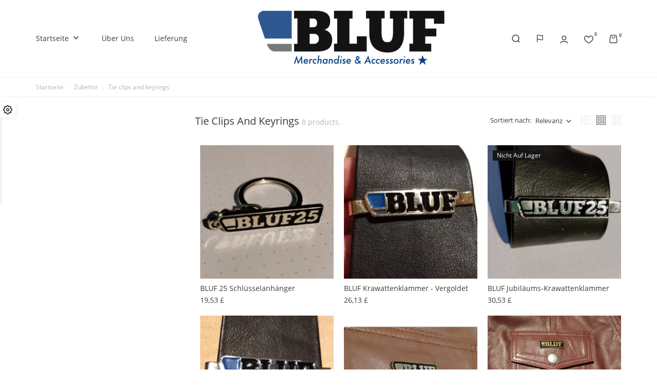

--- FILE ---
content_type: text/html; charset=utf-8
request_url: https://ukstore.bluf.com/de/46-tie-clips-and-keyrings
body_size: 16468
content:
<!doctype html>
    <html lang="de">

    <head>
        
        
    <meta charset="utf-8">


    <meta http-equiv="x-ua-compatible" content="ie=edge">



<title>Tie clips and keyrings</title>
<meta name="description" content="">
<meta name="keywords" content="">
<link rel="canonical" href="https://ukstore.bluf.com/de/46-tie-clips-and-keyrings">


<link rel="alternate" href="https://ukstore.bluf.com/gb/46-tie-clips-and-keyrings" hreflang="en-gb">
<link rel="alternate" href="https://ukstore.bluf.com/et/46-tie-clips-and-keyrings" hreflang="et">
<link rel="alternate" href="https://ukstore.bluf.com/de/46-tie-clips-and-keyrings" hreflang="de-de">
<link rel="alternate" href="https://ukstore.bluf.com/es/46-tie-clips-and-keyrings" hreflang="es-es">
<link rel="alternate" href="https://ukstore.bluf.com/fr/46-tie-clips-and-keyrings" hreflang="fr-fr">
<link rel="alternate" href="https://ukstore.bluf.com/it/46-tie-clips-and-keyrings" hreflang="it-it">




<meta name="viewport" content="width=device-width, initial-scale=1">



<link rel="icon" type="image/vnd.microsoft.icon" href="https://ukstore.bluf.com/img/favicon.ico?1684746268">
<link rel="shortcut icon" type="image/x-icon" href="https://ukstore.bluf.com/img/favicon.ico?1684746268">



    <link rel="stylesheet" href="https://ukstore.bluf.com/themes/UrbanVibe/assets/cache/theme-d21f8e33.css" type="text/css" media="all">
<link rel="stylesheet" href="/modules/bontheme/views/css/swiper-bundle.min.css" type="text/css">



<script src="/modules/bontheme/views/js/swiper-bundle.min.js"></script>


<script type="text/javascript">
              var bon_attribute_url = "\/modules\/bonattribute\/controllers\/front\/ajax.php";
              var bon_compare_url = "\/modules\/boncompare\/controllers\/front\/ajax.php";
              var bon_search_url = "\/modules\/bonsearch\/\/controllers\/ajax.php";
              var bon_type_attr = "drop_down_list";
              var bon_wishlist_url = "\/modules\/bonwishlist\/controllers\/front\/ajax.php";
              var front_url = "https:\/\/ukstore.bluf.com\/de\/module\/blockproduct\/wkallowproduct";
              var https = "https:\/\/";
              var prestashop = {"cart":{"products":[],"totals":{"total":{"type":"total","label":"Gesamt","amount":0,"value":"0,00\u00a0\u00a3"},"total_including_tax":{"type":"total","label":"Gesamt (inkl. MwSt.)","amount":0,"value":"0,00\u00a0\u00a3"},"total_excluding_tax":{"type":"total","label":"Gesamtpreis o. MwSt.","amount":0,"value":"0,00\u00a0\u00a3"}},"subtotals":{"products":{"type":"products","label":"Zwischensumme","amount":0,"value":"0,00\u00a0\u00a3"},"discounts":null,"shipping":{"type":"shipping","label":"Versand","amount":0,"value":""},"tax":{"type":"tax","label":"enthaltene MwSt.","amount":0,"value":"0,00\u00a0\u00a3"}},"products_count":0,"summary_string":"0 Artikel","vouchers":{"allowed":1,"added":[]},"discounts":[],"minimalPurchase":0,"minimalPurchaseRequired":""},"currency":{"id":2,"name":"Britisches Pfund","iso_code":"GBP","iso_code_num":"826","sign":"\u00a3"},"customer":{"lastname":null,"firstname":null,"email":null,"birthday":null,"newsletter":null,"newsletter_date_add":null,"optin":null,"website":null,"company":null,"siret":null,"ape":null,"is_logged":false,"gender":{"type":null,"name":null},"addresses":[]},"language":{"name":"Deutsch (German)","iso_code":"de","locale":"de-DE","language_code":"de-de","is_rtl":"0","date_format_lite":"d.m.Y","date_format_full":"d.m.Y H:i:s","id":3},"page":{"title":"","canonical":"https:\/\/ukstore.bluf.com\/de\/46-tie-clips-and-keyrings","meta":{"title":"Tie clips and keyrings","description":"","keywords":"","robots":"index"},"page_name":"category","body_classes":{"lang-de":true,"lang-rtl":false,"country-US":true,"currency-GBP":true,"layout-left-column":true,"page-category":true,"tax-display-disabled":true,"category-id-46":true,"category-Tie clips and keyrings":true,"category-id-parent-6":true,"category-depth-level-3":true},"admin_notifications":[]},"shop":{"name":"BLUF UK Store","logo":"https:\/\/ukstore.bluf.com\/img\/logo-16631638202.jpg","stores_icon":"https:\/\/ukstore.bluf.com\/img\/logo_stores.png","favicon":"https:\/\/ukstore.bluf.com\/img\/favicon.ico"},"urls":{"base_url":"https:\/\/ukstore.bluf.com\/","current_url":"https:\/\/ukstore.bluf.com\/de\/46-tie-clips-and-keyrings","shop_domain_url":"https:\/\/ukstore.bluf.com","img_ps_url":"https:\/\/ukstore.bluf.com\/img\/","img_cat_url":"https:\/\/ukstore.bluf.com\/img\/c\/","img_lang_url":"https:\/\/ukstore.bluf.com\/img\/l\/","img_prod_url":"https:\/\/ukstore.bluf.com\/img\/p\/","img_manu_url":"https:\/\/ukstore.bluf.com\/img\/m\/","img_sup_url":"https:\/\/ukstore.bluf.com\/img\/su\/","img_ship_url":"https:\/\/ukstore.bluf.com\/img\/s\/","img_store_url":"https:\/\/ukstore.bluf.com\/img\/st\/","img_col_url":"https:\/\/ukstore.bluf.com\/img\/co\/","img_url":"https:\/\/ukstore.bluf.com\/themes\/UrbanVibe\/assets\/img\/","css_url":"https:\/\/ukstore.bluf.com\/themes\/UrbanVibe\/assets\/css\/","js_url":"https:\/\/ukstore.bluf.com\/themes\/UrbanVibe\/assets\/js\/","pic_url":"https:\/\/ukstore.bluf.com\/upload\/","pages":{"address":"https:\/\/ukstore.bluf.com\/de\/adresse","addresses":"https:\/\/ukstore.bluf.com\/de\/adressen","authentication":"https:\/\/ukstore.bluf.com\/de\/anmeldung","cart":"https:\/\/ukstore.bluf.com\/de\/warenkorb","category":"https:\/\/ukstore.bluf.com\/de\/index.php?controller=category","cms":"https:\/\/ukstore.bluf.com\/de\/index.php?controller=cms","contact":"https:\/\/ukstore.bluf.com\/de\/kontakt","discount":"https:\/\/ukstore.bluf.com\/de\/Rabatt","guest_tracking":"https:\/\/ukstore.bluf.com\/de\/auftragsverfolgung-gast","history":"https:\/\/ukstore.bluf.com\/de\/bestellungsverlauf","identity":"https:\/\/ukstore.bluf.com\/de\/profil","index":"https:\/\/ukstore.bluf.com\/de\/","my_account":"https:\/\/ukstore.bluf.com\/de\/mein-Konto","order_confirmation":"https:\/\/ukstore.bluf.com\/de\/bestellbestatigung","order_detail":"https:\/\/ukstore.bluf.com\/de\/index.php?controller=order-detail","order_follow":"https:\/\/ukstore.bluf.com\/de\/bestellverfolgung","order":"https:\/\/ukstore.bluf.com\/de\/Bestellung","order_return":"https:\/\/ukstore.bluf.com\/de\/index.php?controller=order-return","order_slip":"https:\/\/ukstore.bluf.com\/de\/bestellschein","pagenotfound":"https:\/\/ukstore.bluf.com\/de\/seite-nicht-gefunden","password":"https:\/\/ukstore.bluf.com\/de\/passwort-zuruecksetzen","pdf_invoice":"https:\/\/ukstore.bluf.com\/de\/index.php?controller=pdf-invoice","pdf_order_return":"https:\/\/ukstore.bluf.com\/de\/index.php?controller=pdf-order-return","pdf_order_slip":"https:\/\/ukstore.bluf.com\/de\/index.php?controller=pdf-order-slip","prices_drop":"https:\/\/ukstore.bluf.com\/de\/angebote","product":"https:\/\/ukstore.bluf.com\/de\/index.php?controller=product","search":"https:\/\/ukstore.bluf.com\/de\/suche","sitemap":"https:\/\/ukstore.bluf.com\/de\/Sitemap","stores":"https:\/\/ukstore.bluf.com\/de\/shops","supplier":"https:\/\/ukstore.bluf.com\/de\/lieferant","register":"https:\/\/ukstore.bluf.com\/de\/anmeldung?create_account=1","order_login":"https:\/\/ukstore.bluf.com\/de\/Bestellung?login=1"},"alternative_langs":{"en-gb":"https:\/\/ukstore.bluf.com\/gb\/46-tie-clips-and-keyrings","et":"https:\/\/ukstore.bluf.com\/et\/46-tie-clips-and-keyrings","de-de":"https:\/\/ukstore.bluf.com\/de\/46-tie-clips-and-keyrings","es-es":"https:\/\/ukstore.bluf.com\/es\/46-tie-clips-and-keyrings","fr-fr":"https:\/\/ukstore.bluf.com\/fr\/46-tie-clips-and-keyrings","it-it":"https:\/\/ukstore.bluf.com\/it\/46-tie-clips-and-keyrings"},"theme_assets":"\/themes\/UrbanVibe\/assets\/","actions":{"logout":"https:\/\/ukstore.bluf.com\/de\/?mylogout="},"no_picture_image":{"bySize":{"small_default":{"url":"https:\/\/ukstore.bluf.com\/img\/p\/de-default-small_default.jpg","width":100,"height":100},"cart_default":{"url":"https:\/\/ukstore.bluf.com\/img\/p\/de-default-cart_default.jpg","width":130,"height":130},"home_default":{"url":"https:\/\/ukstore.bluf.com\/img\/p\/de-default-home_default.jpg","width":450,"height":450},"medium_default":{"url":"https:\/\/ukstore.bluf.com\/img\/p\/de-default-medium_default.jpg","width":452,"height":452},"large_default":{"url":"https:\/\/ukstore.bluf.com\/img\/p\/de-default-large_default.jpg","width":800,"height":800}},"small":{"url":"https:\/\/ukstore.bluf.com\/img\/p\/de-default-small_default.jpg","width":100,"height":100},"medium":{"url":"https:\/\/ukstore.bluf.com\/img\/p\/de-default-home_default.jpg","width":450,"height":450},"large":{"url":"https:\/\/ukstore.bluf.com\/img\/p\/de-default-large_default.jpg","width":800,"height":800},"legend":""}},"configuration":{"display_taxes_label":false,"display_prices_tax_incl":true,"is_catalog":false,"show_prices":true,"opt_in":{"partner":false},"quantity_discount":{"type":"discount","label":"Rabatt auf St\u00fcckzahl"},"voucher_enabled":1,"return_enabled":0},"field_required":[],"breadcrumb":{"links":[{"title":"Startseite","url":"https:\/\/ukstore.bluf.com\/de\/"},{"title":"Zubeh\u00f6r","url":"https:\/\/ukstore.bluf.com\/de\/6-accessories"},{"title":"Tie clips and keyrings","url":"https:\/\/ukstore.bluf.com\/de\/46-tie-clips-and-keyrings"}],"count":3},"link":{"protocol_link":"https:\/\/","protocol_content":"https:\/\/"},"time":1769093785,"static_token":"e7dccb51c86726be4a23e607cff2dafd","token":"b40982fdf550ac0d7a1feb0709e25334","debug":false};
              var psemailsubscription_subscription = "https:\/\/ukstore.bluf.com\/de\/module\/ps_emailsubscription\/subscription";
              var secure_token = "f0647e9511c40844c8627b50df576f64";
              var static_token_bon_attribute = "e7dccb51c86726be4a23e607cff2dafd";
              var static_token_bon_compare = "e7dccb51c86726be4a23e607cff2dafd";
              var static_token_bon_search = "e7dccb51c86726be4a23e607cff2dafd";
              var static_token_bon_wishlist = "e7dccb51c86726be4a23e607cff2dafd";
              var test0 = "eras";
              var test1 = "slider";
              var test2 = "slider";
              var test3 = "embroidery24";
              var theme_fonts = "OpenSans";
              var theme_sticky_cart = "1";
              var theme_sticky_footer = "1";
              var theme_sticky_header = "1";
       </script>



<style></style>
<script>
            var BON_COLLECTION_MAINE_ROUTE = false;
            var BON_NUMBER_COLLECTION = false;
            var BON_COLLECTION_LIMIT = false;
            var BON_COLLECTION_DISPLAY_CAROUSEL = false;
            var BON_COLLECTION_DISPLAY_ITEM_NB = false;
            var BON_COLLECTION_CAROUSEL_NB = false;
            var BON_COLLECTION_CAROUSEL_LOOP = false;
            var BON_COLLECTION_CAROUSEL_NAV = false;
            var BON_COLLECTION_CAROUSEL_DOTS = false;
            var BON_ADD_SHAREBUTTONS = false;
    </script><script type="text/javascript">
            var BON_SLICK_CAROUSEL_LOOP = 1;
            var BON_SLICK_CAROUSEL_NAV = 1;
            var BON_SLICK_CAROUSEL_DOTS = 1;
            var BON_SLICK_CAROUSEL_DRAG = 1;
            var BON_SLICK_CAROUSEL_AUTOPLAY = 1;
            var BON_SLICK_CAROUSEL_TIME = 5000;
    </script>


        
    </head>

    <body id="category" class="lang-de country-us currency-gbp layout-left-column page-category tax-display-disabled category-id-46 category-tie-clips-and-keyrings category-id-parent-6 category-depth-level-3">

        
        
        

        <main>
            
                        
            
                <nav class="navigation d-none d-lg-block active" id="navigation">
                    <div class="bon-link-overlay-wrapper">
                        <div class="bon-link-overlay"></div>
                    </div>
                    <div class="d-none d-lg-flex">
                        <div class="navigation-nav1">
                            
                        </div>
                        <div class="navigation-nav2">
                            
                        </div>
                    </div>
                </nav>
            
            <header id="header">
                
                
    <div class="header-banner">
        <div class="container header-contact-info">
            <div class="d-block d-lg-none" id="_mobile_logo">
                <h1>
                    <a href="https://ukstore.bluf.com/">
                        <img class="logo" src=" https://ukstore.bluf.com/img/logo-16631638202.jpg" alt="BLUF UK Store">
                    </a>
                </h1>
            </div>
            <div class="header-contact left-block">
                
            </div>
            <ul class="header-contact right-block">
                <li></li>
            </ul>
        </div>
    </div>


    <div class="header-top revealOnScroll animated fadeInUp" data-animation="fadeInUp">
        <div class="container">
            <div class="row">
                <div class="col-12 position-static">
                    <div class="d-lg-none" id="menu-icon">
                        <i class="bonicon-lines7"></i>
                    </div>
                    <div class="bon-nav-bar">
                                
    <div class="menu js-top-menu position-static d-none d-lg-block" id="_desktop_top_menu">
        
        <ul class="top-menu" id="top-menu"  data-depth="0">
                <li class="category" id="category-2">
                        <a class="dropdown-item" href="https://ukstore.bluf.com/de/" data-depth="0" >
                                                
                Startseite
            </a>
                                                <span class="d-lg-none">
                <span data-target="#top_sub_menu_60148" data-toggle="collapse" class="navbar-toggler collapse-icons collapsed">
                    <i class="mercury-icon-angle-bottom add"></i>
                    <i class="mercury-icon-angle-up remove"></i>
                </span>
            </span>
                                    <div  class="popover sub-menu js-sub-menu collapse"  id="top_sub_menu_60148">
                
        <ul class="top-menu"  data-depth="1">
                <li class="category" id="category-6">
                        <a class="dropdown-item dropdown-submenu" href="https://ukstore.bluf.com/de/6-accessories" data-depth="1" >
                                                
                Zubehör
            </a>
                                                <span class="d-lg-none">
                <span data-target="#top_sub_menu_34510" data-toggle="collapse" class="navbar-toggler collapse-icons collapsed">
                    <i class="mercury-icon-angle-bottom add"></i>
                    <i class="mercury-icon-angle-up remove"></i>
                </span>
            </span>
                                    <div  class="collapse  "  id="top_sub_menu_34510">
                
        <ul class="top-menu"  data-depth="2">
                <li class="category" id="category-44">
                        <a class="dropdown-item" href="https://ukstore.bluf.com/de/44-badges-cloth" data-depth="2" >
                                                
                Badges - cloth
            </a>
                                </li>
                <li class="category current " id="category-46">
                        <a class="dropdown-item" href="https://ukstore.bluf.com/de/46-tie-clips-and-keyrings" data-depth="2" >
                                                
                Tie clips and keyrings
            </a>
                                </li>
            </ul>
            
            </div>
                    </li>
                <li class="category" id="category-12">
                        <a class="dropdown-item dropdown-submenu" href="https://ukstore.bluf.com/de/12-kleidung-bestickt" data-depth="1" >
                                                                <span class="label-menu-new">New</span>
                
                Kleidung - bestickt
            </a>
                                                <span class="d-lg-none">
                <span data-target="#top_sub_menu_82128" data-toggle="collapse" class="navbar-toggler collapse-icons collapsed">
                    <i class="mercury-icon-angle-bottom add"></i>
                    <i class="mercury-icon-angle-up remove"></i>
                </span>
            </span>
                                    <div  class="collapse  "  id="top_sub_menu_82128">
                
        <ul class="top-menu"  data-depth="2">
                <li class="category" id="category-48">
                        <a class="dropdown-item" href="https://ukstore.bluf.com/de/48-hoodies-and-jackets" data-depth="2" >
                                                
                Hoodies and jackets
            </a>
                                </li>
                <li class="category" id="category-61">
                        <a class="dropdown-item" href="https://ukstore.bluf.com/de/61-custom-embroidery" data-depth="2" >
                                                
                Custom embroidery
            </a>
                                </li>
                <li class="category" id="category-49">
                        <a class="dropdown-item" href="https://ukstore.bluf.com/de/49-sportswear" data-depth="2" >
                                                
                Sportswear
            </a>
                                </li>
                <li class="category" id="category-50">
                        <a class="dropdown-item" href="https://ukstore.bluf.com/de/50-shirts" data-depth="2" >
                                                
                Shirts
            </a>
                                </li>
            </ul>
            
            </div>
                    </li>
                <li class="category" id="category-17">
                        <a class="dropdown-item dropdown-submenu" href="https://ukstore.bluf.com/de/17-kleidung-bedruckt" data-depth="1" >
                                                
                Kleidung - Bedruckt
            </a>
                                                <span class="d-lg-none">
                <span data-target="#top_sub_menu_42156" data-toggle="collapse" class="navbar-toggler collapse-icons collapsed">
                    <i class="mercury-icon-angle-bottom add"></i>
                    <i class="mercury-icon-angle-up remove"></i>
                </span>
            </span>
                                    <div  class="collapse  "  id="top_sub_menu_42156">
                
        <ul class="top-menu"  data-depth="2">
                <li class="category" id="category-47">
                        <a class="dropdown-item" href="https://ukstore.bluf.com/de/47-hankies" data-depth="2" >
                                                
                Hankies
            </a>
                                </li>
            </ul>
            
            </div>
                    </li>
                <li class="category" id="category-21">
                        <a class="dropdown-item dropdown-submenu" href="https://ukstore.bluf.com/de/21-epaulettenschieber" data-depth="1" >
                                                
                Epaulettenschieber
            </a>
                                </li>
                <li class="category" id="category-18">
                        <a class="dropdown-item dropdown-submenu" href="https://ukstore.bluf.com/de/18-schuhe" data-depth="1" >
                                                
                Schuhe
            </a>
                                </li>
                <li class="category" id="category-13">
                        <a class="dropdown-item dropdown-submenu" href="https://ukstore.bluf.com/de/13-andere" data-depth="1" >
                                                
                Andere
            </a>
                                                <span class="d-lg-none">
                <span data-target="#top_sub_menu_70317" data-toggle="collapse" class="navbar-toggler collapse-icons collapsed">
                    <i class="mercury-icon-angle-bottom add"></i>
                    <i class="mercury-icon-angle-up remove"></i>
                </span>
            </span>
                                    <div  class="collapse  "  id="top_sub_menu_70317">
                
        <ul class="top-menu"  data-depth="2">
                <li class="category" id="category-53">
                        <a class="dropdown-item" href="https://ukstore.bluf.com/de/53-flaggen" data-depth="2" >
                                                
                Flaggen
            </a>
                                </li>
                <li class="category" id="category-91">
                        <a class="dropdown-item" href="https://ukstore.bluf.com/de/91-mugs-and-drinkware" data-depth="2" >
                                                
                Mugs and drinkware
            </a>
                                </li>
            </ul>
            
            </div>
                    </li>
                <li class="category" id="category-14">
                        <a class="dropdown-item dropdown-submenu" href="https://ukstore.bluf.com/de/14-bluf-staedte" data-depth="1" >
                                                
                BLUF Städte
            </a>
                                </li>
                <li class="category" id="category-19">
                        <a class="dropdown-item dropdown-submenu" href="https://ukstore.bluf.com/de/19-lederstolz" data-depth="1" >
                                                
                Lederstolz
            </a>
                                </li>
                <li class="category" id="category-15">
                        <a class="dropdown-item dropdown-submenu" href="https://ukstore.bluf.com/de/15-kunst-und-kalender" data-depth="1" >
                                                
                Kunst und Kalender
            </a>
                                                <span class="d-lg-none">
                <span data-target="#top_sub_menu_13496" data-toggle="collapse" class="navbar-toggler collapse-icons collapsed">
                    <i class="mercury-icon-angle-bottom add"></i>
                    <i class="mercury-icon-angle-up remove"></i>
                </span>
            </span>
                                    <div  class="collapse  "  id="top_sub_menu_13496">
                
        <ul class="top-menu"  data-depth="2">
                <li class="category" id="category-57">
                        <a class="dropdown-item" href="https://ukstore.bluf.com/de/57-cards" data-depth="2" >
                                                
                Cards
            </a>
                                </li>
            </ul>
            
            </div>
                    </li>
                <li class="category" id="category-28">
                        <a class="dropdown-item dropdown-submenu" href="https://ukstore.bluf.com/de/28-bluf25" data-depth="1" >
                                                
                BLUF25
            </a>
                                </li>
                <li class="category" id="category-32">
                        <a class="dropdown-item dropdown-submenu" href="https://ukstore.bluf.com/de/32-neu" data-depth="1" >
                                                
                Neu
            </a>
                                </li>
            </ul>
     <section id="bonbannersmenu">
    <ul class="bonbannersmenu-wrapper">
                <li class="bonbannersmanu-item ">
            <a href="27-tie-clips-and-keyrings" > <img class="img-responsive" src="/modules/bonbannermenu/views/img/8f40e084117098e09d3b525123d97c2c74b69e4a_TieClip.png" alt="Tie Clips" />
                <div class="banner-inner">
                                    </div>
            </a>
        </li>
                <li class="bonbannersmanu-item ">
            <a href="22-showcase" > <img class="img-responsive" src="/modules/bonbannermenu/views/img/79f704ba8208f8fbf8d68a76a260dd57f8df9319_Showcase.png" alt="Showcase" />
                <div class="banner-inner">
                                    </div>
            </a>
        </li>
            </ul>
</section>
        
            </div>
                    </li>
                <li class="cms-page" id="cms-page-4">
                        <a class="dropdown-item" href="https://ukstore.bluf.com/de/content/4-ueber-uns" data-depth="0" >
                                                
                Über uns
            </a>
                                </li>
                <li class="cms-page" id="cms-page-1">
                        <a class="dropdown-item" href="https://ukstore.bluf.com/de/content/1-lieferung" data-depth="0" >
                                                
                Lieferung
            </a>
                                </li>
            </ul>
            
        <div class="clearfix"></div>
    </div>
                    </div>
                    <div class="d-none d-lg-block" id="_desktop_logo">
                        <h1>
                            <a href="https://ukstore.bluf.com/">
                                <img class="logo" src=" https://ukstore.bluf.com/img/logo-16631638202.jpg" alt="BLUF UK Store">
                            </a>
                        </h1>
                    </div>
                    <div class="bon-nav-bar right">
                        <div class="bon-search-icon">
                            <svg width="16" height="16" viewBox="0 0 16 16" fill="none" xmlns="http://www.w3.org/2000/svg">
                                <path d="M15.2824 14.2174L13.1599 12.1024C14.3106 10.6809 14.8719 8.87212 14.7281 7.04894C14.5844 5.22577 13.7465 3.52727 12.3873 2.30368C11.0281 1.08009 9.25116 0.424708 7.42296 0.472674C5.59475 0.520639 3.85465 1.2683 2.56148 2.56148C1.2683 3.85465 0.520639 5.59475 0.472674 7.42296C0.424708 9.25116 1.08009 11.0281 2.30368 12.3873C3.52727 13.7465 5.22577 14.5844 7.04894 14.7281C8.87212 14.8719 10.6809 14.3106 12.1024 13.1599L14.2174 15.2824C14.2872 15.3527 14.3701 15.4085 14.4615 15.4466C14.5529 15.4847 14.6509 15.5043 14.7499 15.5043C14.849 15.5043 14.947 15.4847 15.0384 15.4466C15.1298 15.4085 15.2127 15.3527 15.2824 15.2824C15.3527 15.2127 15.4085 15.1298 15.4466 15.0384C15.4847 14.947 15.5043 14.849 15.5043 14.7499C15.5043 14.6509 15.4847 14.5529 15.4466 14.4615C15.4085 14.3701 15.3527 14.2872 15.2824 14.2174ZM1.99995 7.62495C1.99995 6.51243 2.32985 5.42489 2.94793 4.49986C3.56601 3.57484 4.44452 2.85387 5.47235 2.42812C6.50019 2.00238 7.63119 1.89099 8.72233 2.10803C9.81347 2.32507 10.8158 2.8608 11.6024 3.64747C12.3891 4.43414 12.9248 5.43642 13.1419 6.52756C13.3589 7.61871 13.2475 8.74971 12.8218 9.77754C12.396 10.8054 11.6751 11.6839 10.75 12.302C9.825 12.92 8.73747 13.2499 7.62495 13.2499C6.1331 13.2499 4.70236 12.6573 3.64747 11.6024C2.59258 10.5475 1.99995 9.11679 1.99995 7.62495Z" fill="#3A3A3A"/>
                            </svg>
                                                    </div>
                            <div id="_desktop_currency_selector">
        <div class="currency-selector">
                        <ul class="d-none d-lg-block">
                                <li  class="current" >
                    <a title="Britisches Pfund" rel="nofollow" href="https://ukstore.bluf.com/de/46-tie-clips-and-keyrings?SubmitCurrency=1&amp;id_currency=2">GBP £</a>
                </li>
                                <li >
                    <a title="US-Dollar" rel="nofollow" href="https://ukstore.bluf.com/de/46-tie-clips-and-keyrings?SubmitCurrency=1&amp;id_currency=3">USD $</a>
                </li>
                            </ul>
            <select class="link d-lg-none">
                                <option value="https://ukstore.bluf.com/de/46-tie-clips-and-keyrings?SubmitCurrency=1&amp;id_currency=2"  selected="selected" >GBP £</option>
                                <option value="https://ukstore.bluf.com/de/46-tie-clips-and-keyrings?SubmitCurrency=1&amp;id_currency=3" >USD $</option>
                            </select>
        </div>
    </div>
<div id="_desktop_search_widget" class="bonsearch"
    data-search-controller-url="https://ukstore.bluf.com/de/suche">
    <div class="bonsearch_box bon_drop_down" style="opacity: 0;">
        <form method="get" action="https://ukstore.bluf.com/de/suche" id="searchbox">
            <div class="search-form-inner">
                <input type="hidden" name="controller" value="search" />
                <input type="text" id="input_search" name="search_query" class="ui-autocomplete-input"
                    autocomplete="off" placeholder="Search" />
                <button class="bonsearch_btn btn-unstyle" type="submit">
                    <svg width="16" height="16" viewBox="0 0 16 16" fill="none" xmlns="http://www.w3.org/2000/svg">
                        <path d="M15.2824 14.2174L13.1599 12.1024C14.3106 10.6809 14.8719 8.87212 14.7281 7.04894C14.5844 5.22577 13.7465 3.52727 12.3873 2.30368C11.0281 1.08009 9.25116 0.424708 7.42296 0.472674C5.59475 0.520639 3.85465 1.2683 2.56148 2.56148C1.2683 3.85465 0.520639 5.59475 0.472674 7.42296C0.424708 9.25116 1.08009 11.0281 2.30368 12.3873C3.52727 13.7465 5.22577 14.5844 7.04894 14.7281C8.87212 14.8719 10.6809 14.3106 12.1024 13.1599L14.2174 15.2824C14.2872 15.3527 14.3701 15.4085 14.4615 15.4466C14.5529 15.4847 14.6509 15.5043 14.7499 15.5043C14.849 15.5043 14.947 15.4847 15.0384 15.4466C15.1298 15.4085 15.2127 15.3527 15.2824 15.2824C15.3527 15.2127 15.4085 15.1298 15.4466 15.0384C15.4847 14.947 15.5043 14.849 15.5043 14.7499C15.5043 14.6509 15.4847 14.5529 15.4466 14.4615C15.4085 14.3701 15.3527 14.2872 15.2824 14.2174ZM1.99995 7.62495C1.99995 6.51243 2.32985 5.42489 2.94793 4.49986C3.56601 3.57484 4.44452 2.85387 5.47235 2.42812C6.50019 2.00238 7.63119 1.89099 8.72233 2.10803C9.81347 2.32507 10.8158 2.8608 11.6024 3.64747C12.3891 4.43414 12.9248 5.43642 13.1419 6.52756C13.3589 7.61871 13.2475 8.74971 12.8218 9.77754C12.396 10.8054 11.6751 11.6839 10.75 12.302C9.825 12.92 8.73747 13.2499 7.62495 13.2499C6.1331 13.2499 4.70236 12.6573 3.64747 11.6024C2.59258 10.5475 1.99995 9.11679 1.99995 7.62495Z" fill="#3A3A3A"/>
                    </svg>
                </button>
            </div>
            <div id="search_popup"></div>
        </form>
    </div>

</div>
<div id="_desktop_setting-header">
    <svg xmlns="http://www.w3.org/2000/svg" width="16" height="16" viewBox="0 0 24 24" fill="none" stroke="currentColor" stroke-width="2" stroke-linecap="round" stroke-linejoin="round" class="feather feather-flag">
        <path d="M4 15s1-1 4-1 5 2 8 2 4-1 4-1V3s-1 1-4 1-5-2-8-2-4 1-4 1z"></path><line x1="4" y1="22" x2="4" y2="15"></line>
    </svg>
    <div class="setting-header-inner"></div>
</div>
    <div id="_desktop_user_info">
        <div class="user-info">
                            <a class="bon-tooltip" href="https://ukstore.bluf.com/de/mein-Konto" rel="nofollow">
                    <svg width="16" height="16" viewBox="0 0 16 16" fill="none" xmlns="http://www.w3.org/2000/svg">
                        <path fill-rule="evenodd" clip-rule="evenodd" d="M8 2C6.34314 2 5 3.34314 5 5C5 6.65683 6.34314 8 8 8C9.65683 8 11 6.65683 11 5C11 3.34314 9.65683 2 8 2ZM3.5 5C3.5 2.51472 5.51472 0.5 8 0.5C10.4853 0.5 12.5 2.51472 12.5 5C12.5 7.48527 10.4853 9.5 8 9.5C5.51472 9.5 3.5 7.48527 3.5 5Z" fill="#3A3A3A"/>
                        <path fill-rule="evenodd" clip-rule="evenodd" d="M3.62106 13.0739C2.76412 13.442 2.26559 14.0112 1.96633 14.9728C1.84325 15.3684 1.42286 15.5892 1.02735 15.4661C0.631843 15.343 0.410998 14.9226 0.534073 14.5272C0.952768 13.1817 1.73674 12.2508 3.02905 11.6957C4.25341 11.1698 5.89348 11 8.00018 11C10.1069 11 11.747 11.1698 12.9713 11.6957C14.2637 12.2508 15.0476 13.1817 15.4664 14.5272C15.5894 14.9226 15.3686 15.343 14.9731 15.4661C14.5775 15.5892 14.1572 15.3684 14.0341 14.9728C13.7348 14.0112 13.2363 13.442 12.3794 13.0739C11.4545 12.6766 10.0785 12.5 8.00018 12.5C5.9219 12.5 4.54595 12.6766 3.62106 13.0739Z" fill="#3A3A3A"/>
                    </svg>

                        <div class="bon-login-popup">
                <div class="bon-login-popup-button">
                                            <a class="bon-login btn btn-primary" href="https://ukstore.bluf.com/de/mein-Konto" rel="nofollow">Anmelden
                        </a>
                        <a class="bon-login btn btn-primary" href="https://ukstore.bluf.com/de/anmeldung?create_account=1" rel="nofollow">Create
                            account
                        </a>
                        
                                    </div>

            </div>
        </div>
    </div><div id="bonwishlist">
    <div class="block-wishlist">
        <a class="wishlist-tooltip" href="#">
            <svg width="18" height="16" viewBox="0 0 18 16" fill="none" xmlns="http://www.w3.org/2000/svg">
                <path d="M13.1484 0.378906C11.6511 0.378906 10.3385 1.04656 9.35258 2.30972C9.2211 2.47819 9.10389 2.64673 9 2.80996C8.89611 2.6467 8.7789 2.47819 8.64742 2.30972C7.66146 1.04656 6.34887 0.378906 4.85156 0.378906C2.02303 0.378906 0 2.74728 0 5.5892C0 8.8388 2.66333 11.9014 8.63568 15.5194C8.74765 15.5873 8.87382 15.6212 9 15.6212C9.12618 15.6212 9.25235 15.5873 9.36432 15.5195C15.3367 11.9014 18 8.83884 18 5.58924C18 2.74879 15.9786 0.378906 13.1484 0.378906ZM14.736 9.63551C13.4926 11.0228 11.6137 12.4837 9 14.0941C6.38631 12.4837 4.50738 11.0228 3.26401 9.63555C2.01393 8.24069 1.40625 6.91713 1.40625 5.58924C1.40625 3.543 2.78909 1.78516 4.85156 1.78516C5.90189 1.78516 6.79746 2.24184 7.51342 3.14254C8.0859 3.86286 8.32711 4.60666 8.3288 4.61197C8.42038 4.9057 8.69235 5.10577 9.00004 5.10577C9.30772 5.10577 9.57969 4.90573 9.67127 4.61197C9.67349 4.60486 9.90745 3.88427 10.4611 3.17495C11.181 2.25273 12.0851 1.78512 13.1484 1.78512C15.2131 1.78512 16.5938 3.54466 16.5938 5.5892C16.5938 6.91709 15.9861 8.24065 14.736 9.63551Z" fill="#3A3A3A"/>
            </svg>
            <span id="wishlist-count" class="wishlist-count"> </span>
        </a>
        <div id="wishlist-popup">
        </div>
    </div>
</div><div id="_desktop_cart">
    <div class="blockcart cart-preview inactive" data-refresh-url="//ukstore.bluf.com/de/module/ps_shoppingcart/ajax">
        <div class="header">
            <div class="no-items alert alert-info">There are no more items in your cart</div>

            <a class="bon-tooltip" rel="nofollow" href="//ukstore.bluf.com/de/warenkorb?action=show">
                <svg width="16" height="18" viewBox="0 0 16 18" fill="none" xmlns="http://www.w3.org/2000/svg">
                    <path d="M13.5463 16.875C14.1538 16.875 14.7388 16.6163 15.1438 16.1606C15.5488 15.705 15.7401 15.0975 15.6669 14.4956L14.3451 3.015C14.2213 1.94063 13.3101 1.125 12.2244 1.125H3.77568C2.69005 1.125 1.7788 1.94063 1.65505 3.015L0.333177 14.4956C0.260052 15.0975 0.451302 15.705 0.856302 16.1606C1.2613 16.6163 1.8463 16.875 2.4538 16.875H13.5463ZM1.44693 14.625L2.77443 3.14438C2.83068 2.6325 3.2638 2.25 3.77568 2.25H12.2244C12.7363 2.25 13.1694 2.6325 13.2257 3.14438L14.5532 14.625C14.5869 14.9119 14.4969 15.1931 14.3001 15.4125C14.1088 15.6319 13.8388 15.75 13.5463 15.75H2.4538C2.1613 15.75 1.8913 15.6319 1.70005 15.4125C1.50318 15.1931 1.41318 14.9119 1.44693 14.625Z" fill="#3A3A3A" stroke="#3A3A3A" stroke-width="0.3"/>
                    <path d="M8 7.875C9.86109 7.875 11.375 6.36109 11.375 4.5V3.9375C11.375 3.62689 11.1231 3.375 10.8125 3.375C10.5019 3.375 10.25 3.62689 10.25 3.9375V4.5C10.25 5.74065 9.24065 6.75 8 6.75C6.75935 6.75 5.75 5.74065 5.75 4.5V3.9375C5.75 3.62689 5.49811 3.375 5.1875 3.375C4.87689 3.375 4.625 3.62689 4.625 3.9375V4.5C4.625 6.36109 6.13891 7.875 8 7.875Z" fill="#3A3A3A" stroke="#3A3A3A" stroke-width="0.1"/>
                </svg>
                <span class="cart-products-count">0</span>
            </a>
        </div>
    </div>
</div>
                    </div>
                </div>
            </div>
            <div id="mobile_top_menu_wrapper" class="d-block d-lg-none">
                <div class="js-top-menu mobile" id="_mobile_top_menu"></div>
                <div class="js-top-menu-bottom">
                    <div id="_mobile_currency_selector"></div>
                    <div id="_mobile_language_selector"></div>
                    <div id="_mobile_contact_link"></div>
                </div>
            </div>
        </div>
    </div>
    
                
            </header>

            
            
<aside id="notifications">
    <div class="container">
        
        
        
            </div>
</aside>
            

            <section id="wrapper">
                                
                
                
<nav data-depth="3" class="breadcrumb d-none d-lg-block revealOnScroll animated fadeInUp" data-animation="fadeInUp">
    <div class="breadcrumb-wrapper">
        <div class="container">
            <ol class="breadcrumbs" itemscope itemtype="http://schema.org/BreadcrumbList">
                
                                
                <li class="breadcrumb_item" itemprop="itemListElement" itemscope itemtype="http://schema.org/ListItem">
                    <a itemprop="item" href="https://ukstore.bluf.com/de/">
                        <span itemprop="name">Startseite</span>
                    </a>
                    <meta itemprop="position" content="1">
                </li>
                
                                
                <li class="breadcrumb_item" itemprop="itemListElement" itemscope itemtype="http://schema.org/ListItem">
                    <a itemprop="item" href="https://ukstore.bluf.com/de/6-accessories">
                        <span itemprop="name">Zubehör</span>
                    </a>
                    <meta itemprop="position" content="2">
                </li>
                
                                
                <li class="breadcrumb_item" itemprop="itemListElement" itemscope itemtype="http://schema.org/ListItem">
                    <a itemprop="item" href="https://ukstore.bluf.com/de/46-tie-clips-and-keyrings">
                        <span itemprop="name">Tie clips and keyrings</span>
                    </a>
                    <meta itemprop="position" content="3">
                </li>
                
                                
            </ol>
            
        </div>
    </div>
</nav>                
                                <div class="container">
                     <div class="row">                                                 
                        <div id="left-column" class="col-12 col-md-3">
                                                                    <div id="search_filters_wrapper" class="d-none d-md-block revealOnScroll animated fadeInUp" data-animation="fadeInUp">
            <div id="search_filter_controls" class="d-md-none">
                <span id="_mobile_search_filters_clear_all"></span>
                <button class="btn btn-secondary ok">
                    <i class="material-icons rtl-no-flip">&#xE876;</i>
                    OK
                </button>
            </div>
            
        </div>
    <section id="js-active-search-filters" class="hide ">
    
    

    </section>

                                                    </div>
                        

                        
    <div id="content-wrapper" class="left-column col-12 col-md-9">
        
        
<section id="main">

    <section id="products">
        
        <div id="">
            
            

            
<div id="js-product-list-top" class="row products-selection revealOnScroll animated fadeInUp" data-animation="fadeInUp">
    <div class="col-md-6 d-none d-md-block total-products pl-0">
        <h1 class="h1">
                            Tie clips and keyrings
                                        <span>8 products.</span>
                    </h1>
    </div>
    <div class="col-md-6">
        <div class="sort-by-row">
            
                <span class="d-none d-md-block sort-by">Sortiert nach:</span>
<div class="products-sort-order dropdown">
    <button class="btn-unstyle select-title" rel="nofollow" data-toggle="dropdown" aria-haspopup="true" aria-expanded="false">
        Relevanz    </button>
    <div class="dropdown-menu">
                    <a rel="nofollow" href="https://ukstore.bluf.com/de/46-tie-clips-and-keyrings?order=product.sales.desc" class="select-list js-search-link">
                Verkäufe, absteigend sortiert
            </a>
                    <a rel="nofollow" href="https://ukstore.bluf.com/de/46-tie-clips-and-keyrings?order=product.position.asc" class="select-list current js-search-link">
                Relevanz
            </a>
                    <a rel="nofollow" href="https://ukstore.bluf.com/de/46-tie-clips-and-keyrings?order=product.name.asc" class="select-list js-search-link">
                Name (A bis Z)
            </a>
                    <a rel="nofollow" href="https://ukstore.bluf.com/de/46-tie-clips-and-keyrings?order=product.name.desc" class="select-list js-search-link">
                Name (Z bis A)
            </a>
                    <a rel="nofollow" href="https://ukstore.bluf.com/de/46-tie-clips-and-keyrings?order=product.price.asc" class="select-list js-search-link">
                Preis (aufsteigend)
            </a>
                    <a rel="nofollow" href="https://ukstore.bluf.com/de/46-tie-clips-and-keyrings?order=product.price.desc" class="select-list js-search-link">
                Preis (absteigend)
            </a>
                    <a rel="nofollow" href="https://ukstore.bluf.com/de/46-tie-clips-and-keyrings?order=product.reference.asc" class="select-list js-search-link">
                Reference, A to Z
            </a>
                    <a rel="nofollow" href="https://ukstore.bluf.com/de/46-tie-clips-and-keyrings?order=product.reference.desc" class="select-list js-search-link">
                Reference, Z to A
            </a>
            </div>
</div>            
                                        <div class="buttons-grid">
    <button data-grid="2"></button>
    <button data-grid="3"></button>
    <button data-grid="4"></button>
</div>
                    </div>
    </div>
    <div class="d-md-none text-sm-center showing">
        1 - 8 von 8 Artikel(n)
    </div>
</div>            
        </div>

        
        <div id="" class="d-none d-md-block">
        </div>
        

        <div id="">
            
            <div id="js-product-list">
    <div class="products category-animate ">
        <div class="products-grid revealOnScroll animated fadeInUp row">
                            
                    
    <article data-animation="fadeInUp"
             class="swiper-slide gridAnimate revealOnScroll animated fadeInUp product-miniature js-product-miniature  col-xs-12 col-sm-6 col-md-6 col-lg-4    "
             data-id-product="113" data-id-product-attribute="0" itemscope
             itemtype="http://schema.org/Product">
        <div class="thumbnail-container">
            <div class="thumbnail-container-inner">
                <div class="thumbnail-container-images">
                    
                                                    <a href="https://ukstore.bluf.com/de/tie-clips-and-keyrings/113-bluf-keyring.html" class="thumbnail product-thumbnail">
                                <img src="https://ukstore.bluf.com/547-home_default/bluf-keyring.jpg"
                                     alt="BLUF 25 Schlüsselanhänger"
                                     data-full-size-image-url="https://ukstore.bluf.com/547-large_default/bluf-keyring.jpg">
                                
                            </a>
                                            
                    
                    
                        <ul class="product-flags">
                                                    </ul>
                    
                    <div class="add-to-cart-block">

                        <div class="bon-tooltip bonwishlist-hook-wrapper" data-id-product="113">
                            
                        </div>
                        <div class="bon-tooltip boncompare-hook-wrapper" data-id-compare="113">
                            
                        </div>
                                                                                                                                                
                        <div class="bon-tooltip add-to-cart-btn">

                            <form action="https://ukstore.bluf.com/de/warenkorb" method="post" class="add-to-cart-or-refresh">
                                <input type="hidden" name="token" value="e7dccb51c86726be4a23e607cff2dafd">
                                <input type="hidden" name="id_product" value="113"
                                       class="product_page_product_id">
                                <input type="hidden" name="qty" value="1">
                                
                                <div class="btn-row">
                                    <button class="ajax_add_to_cart_button add-to-cart" data-button-action="add-to-cart" type="submit" >
                                        <svg class="shopping-cart" data-button-action="add-to-cart" type="submit" width="16" height="18" viewBox="0 0 16 18" fill="none" xmlns="http://www.w3.org/2000/svg">
                                            <path d="M13.5463 16.875C14.1538 16.875 14.7388 16.6163 15.1438 16.1606C15.5488 15.705 15.7401 15.0975 15.6669 14.4956L14.3451 3.015C14.2213 1.94063 13.3101 1.125 12.2244 1.125H3.77568C2.69005 1.125 1.7788 1.94063 1.65505 3.015L0.333177 14.4956C0.260052 15.0975 0.451302 15.705 0.856302 16.1606C1.2613 16.6163 1.8463 16.875 2.4538 16.875H13.5463ZM1.44693 14.625L2.77443 3.14438C2.83068 2.6325 3.2638 2.25 3.77568 2.25H12.2244C12.7363 2.25 13.1694 2.6325 13.2257 3.14438L14.5532 14.625C14.5869 14.9119 14.4969 15.1931 14.3001 15.4125C14.1088 15.6319 13.8388 15.75 13.5463 15.75H2.4538C2.1613 15.75 1.8913 15.6319 1.70005 15.4125C1.50318 15.1931 1.41318 14.9119 1.44693 14.625Z" fill="#3A3A3A" stroke="#3A3A3A" stroke-width="0.3"/>
                                            <path d="M8 7.875C9.86109 7.875 11.375 6.36109 11.375 4.5V3.9375C11.375 3.62689 11.1231 3.375 10.8125 3.375C10.5019 3.375 10.25 3.62689 10.25 3.9375V4.5C10.25 5.74065 9.24065 6.75 8 6.75C6.75935 6.75 5.75 5.74065 5.75 4.5V3.9375C5.75 3.62689 5.49811 3.375 5.1875 3.375C4.87689 3.375 4.625 3.62689 4.625 3.9375V4.5C4.625 6.36109 6.13891 7.875 8 7.875Z" fill="#3A3A3A" stroke="#3A3A3A" stroke-width="0.1"/>
                                        </svg>
                                    </button>
                                </div>
                            </form>
                        </div>

                    </div>
                </div>
                <div class="thumbnail-container-bottom">
                    <div class="product-description">
                        
                                                            <h3 class="h3 product-title" itemprop="name">
                                    <a href="https://ukstore.bluf.com/de/tie-clips-and-keyrings/113-bluf-keyring.html">BLUF 25 Schlüsselanhänger</a>
                                </h3>
                                                    
                        
    



                        
                            
                        
                                                    
                                <div class="sort-description" id="product-description-short-113" itemprop="description">
                                    <p>BLUF 25 Schlüsselanhänger</p></div>
                                                            
                                                
                                                            <div class="product-price-and-shipping" itemprop="offers" itemscope
                                     itemtype="https://schema.org/Offer">
                                    <span class="price ">19,53 £</span>
                                    <meta itemprop="price" content="95" />
                                    <meta itemprop="priceCurrency" content="GBP" />
                                    <link itemprop="availability" href="https://schema.org/InStock" />
                                    <meta itemprop="priceValidUntil" content="2020-11-05" />
                                    <a style="display: none" itemprop="url"
                                       href="https://ukstore.bluf.com/de/tie-clips-and-keyrings/113-bluf-keyring.html">https://ukstore.bluf.com/de/tie-clips-and-keyrings/113-bluf-keyring.html">BLUF 25 Schlüsselanhänger</a>
                                                                        <span class="sr-only">Preis</span>
                                    
                                </div>
                                                    
                    </div>
                                        


    <div class="bonattribute">
        <div class="bonattribute-container">
            <div class="bonattribute-box">
                            </div>
            <div class="bonattribute-box">
                            </div>
            <div class="bonattribute-dropdown">
                <div class="bonattribute-caption">  </div><i
                    class="mercury-icon-angle-bottom"></i>
                <div class="bonattribute-list">
                                    </div>
            </div>

        </div>
    </div>

                    <div style="display: none" itemprop="aggregateRating" itemscope
                         itemtype="http://schema.org/AggregateRating">
                        <span itemprop="ratingValue">4.9</span>
                        <span itemprop="reviewCount">42</span>
                    </div>
                    <div style="display: none" class="comment clearfix" itemprop="review" itemscope
                         itemtype="https://schema.org/Review">
                        <div class="comment_author">
                            <div class="star_content clearfix" itemprop="reviewRating" itemscope
                                 itemtype="https://schema.org/Rating">
                                <meta itemprop="worstRating" content="0" />
                                <meta itemprop="ratingValue" content="3" />
                                <meta itemprop="bestRating" content="5" />
                            </div>
                            <div class="comment_author_infos">
                                <strong itemprop="author">asd</strong>
                                <meta itemprop="datePublished" content="fdg" />
                            </div>
                        </div>
                        <div class="comment_details">
                            <h4 class="title_block" itemprop="name">rty</h4>
                            <p itemprop="reviewBody">ewr</p>
                        </div>
                    </div>
                    <meta itemprop="description"
                          content="BLUF 25 Schlüsselanhänger" />
                    <meta itemprop="sku" content="1234" />
                    <meta itemprop="mpn" content="1234" />
                </div>
            </div>

        </div>
    </article>
                
                            
                    
    <article data-animation="fadeInUp"
             class="swiper-slide gridAnimate revealOnScroll animated fadeInUp product-miniature js-product-miniature  col-xs-12 col-sm-6 col-md-6 col-lg-4    "
             data-id-product="22" data-id-product-attribute="0" itemscope
             itemtype="http://schema.org/Product">
        <div class="thumbnail-container">
            <div class="thumbnail-container-inner">
                <div class="thumbnail-container-images">
                    
                                                    <a href="https://ukstore.bluf.com/de/tie-clips-and-keyrings/22-bluf-tie-clip-gilt.html" class="thumbnail product-thumbnail">
                                <img src="https://ukstore.bluf.com/31-home_default/bluf-tie-clip-gilt.jpg"
                                     alt="BLUF Krawattenklammer -..."
                                     data-full-size-image-url="https://ukstore.bluf.com/31-large_default/bluf-tie-clip-gilt.jpg">
                                
                            </a>
                                            
                    
                    
                        <ul class="product-flags">
                                                    </ul>
                    
                    <div class="add-to-cart-block">

                        <div class="bon-tooltip bonwishlist-hook-wrapper" data-id-product="22">
                            
                        </div>
                        <div class="bon-tooltip boncompare-hook-wrapper" data-id-compare="22">
                            
                        </div>
                                                                                                                                                
                        <div class="bon-tooltip add-to-cart-btn">

                            <form action="https://ukstore.bluf.com/de/warenkorb" method="post" class="add-to-cart-or-refresh">
                                <input type="hidden" name="token" value="e7dccb51c86726be4a23e607cff2dafd">
                                <input type="hidden" name="id_product" value="22"
                                       class="product_page_product_id">
                                <input type="hidden" name="qty" value="1">
                                
                                <div class="btn-row">
                                    <button class="ajax_add_to_cart_button add-to-cart" data-button-action="add-to-cart" type="submit" >
                                        <svg class="shopping-cart" data-button-action="add-to-cart" type="submit" width="16" height="18" viewBox="0 0 16 18" fill="none" xmlns="http://www.w3.org/2000/svg">
                                            <path d="M13.5463 16.875C14.1538 16.875 14.7388 16.6163 15.1438 16.1606C15.5488 15.705 15.7401 15.0975 15.6669 14.4956L14.3451 3.015C14.2213 1.94063 13.3101 1.125 12.2244 1.125H3.77568C2.69005 1.125 1.7788 1.94063 1.65505 3.015L0.333177 14.4956C0.260052 15.0975 0.451302 15.705 0.856302 16.1606C1.2613 16.6163 1.8463 16.875 2.4538 16.875H13.5463ZM1.44693 14.625L2.77443 3.14438C2.83068 2.6325 3.2638 2.25 3.77568 2.25H12.2244C12.7363 2.25 13.1694 2.6325 13.2257 3.14438L14.5532 14.625C14.5869 14.9119 14.4969 15.1931 14.3001 15.4125C14.1088 15.6319 13.8388 15.75 13.5463 15.75H2.4538C2.1613 15.75 1.8913 15.6319 1.70005 15.4125C1.50318 15.1931 1.41318 14.9119 1.44693 14.625Z" fill="#3A3A3A" stroke="#3A3A3A" stroke-width="0.3"/>
                                            <path d="M8 7.875C9.86109 7.875 11.375 6.36109 11.375 4.5V3.9375C11.375 3.62689 11.1231 3.375 10.8125 3.375C10.5019 3.375 10.25 3.62689 10.25 3.9375V4.5C10.25 5.74065 9.24065 6.75 8 6.75C6.75935 6.75 5.75 5.74065 5.75 4.5V3.9375C5.75 3.62689 5.49811 3.375 5.1875 3.375C4.87689 3.375 4.625 3.62689 4.625 3.9375V4.5C4.625 6.36109 6.13891 7.875 8 7.875Z" fill="#3A3A3A" stroke="#3A3A3A" stroke-width="0.1"/>
                                        </svg>
                                    </button>
                                </div>
                            </form>
                        </div>

                    </div>
                </div>
                <div class="thumbnail-container-bottom">
                    <div class="product-description">
                        
                                                            <h3 class="h3 product-title" itemprop="name">
                                    <a href="https://ukstore.bluf.com/de/tie-clips-and-keyrings/22-bluf-tie-clip-gilt.html">BLUF Krawattenklammer - vergoldet</a>
                                </h3>
                                                    
                        
    



                        
                            
                        
                                                    
                                <div class="sort-description" id="product-description-short-22" itemprop="description">
                                    <p>BLUF Krawattenklammer - vergoldet</p></div>
                                                            
                                                
                                                            <div class="product-price-and-shipping" itemprop="offers" itemscope
                                     itemtype="https://schema.org/Offer">
                                    <span class="price ">26,13 £</span>
                                    <meta itemprop="price" content="95" />
                                    <meta itemprop="priceCurrency" content="GBP" />
                                    <link itemprop="availability" href="https://schema.org/InStock" />
                                    <meta itemprop="priceValidUntil" content="2020-11-05" />
                                    <a style="display: none" itemprop="url"
                                       href="https://ukstore.bluf.com/de/tie-clips-and-keyrings/22-bluf-tie-clip-gilt.html">https://ukstore.bluf.com/de/tie-clips-and-keyrings/22-bluf-tie-clip-gilt.html">BLUF Krawattenklammer -...</a>
                                                                        <span class="sr-only">Preis</span>
                                    
                                </div>
                                                    
                    </div>
                                        


    <div class="bonattribute">
        <div class="bonattribute-container">
            <div class="bonattribute-box">
                            </div>
            <div class="bonattribute-box">
                            </div>
            <div class="bonattribute-dropdown">
                <div class="bonattribute-caption">  </div><i
                    class="mercury-icon-angle-bottom"></i>
                <div class="bonattribute-list">
                                    </div>
            </div>

        </div>
    </div>

                    <div style="display: none" itemprop="aggregateRating" itemscope
                         itemtype="http://schema.org/AggregateRating">
                        <span itemprop="ratingValue">4.9</span>
                        <span itemprop="reviewCount">42</span>
                    </div>
                    <div style="display: none" class="comment clearfix" itemprop="review" itemscope
                         itemtype="https://schema.org/Review">
                        <div class="comment_author">
                            <div class="star_content clearfix" itemprop="reviewRating" itemscope
                                 itemtype="https://schema.org/Rating">
                                <meta itemprop="worstRating" content="0" />
                                <meta itemprop="ratingValue" content="3" />
                                <meta itemprop="bestRating" content="5" />
                            </div>
                            <div class="comment_author_infos">
                                <strong itemprop="author">asd</strong>
                                <meta itemprop="datePublished" content="fdg" />
                            </div>
                        </div>
                        <div class="comment_details">
                            <h4 class="title_block" itemprop="name">rty</h4>
                            <p itemprop="reviewBody">ewr</p>
                        </div>
                    </div>
                    <meta itemprop="description"
                          content="BLUF Krawattenklammer - vergoldet" />
                    <meta itemprop="sku" content="1234" />
                    <meta itemprop="mpn" content="1234" />
                </div>
            </div>

        </div>
    </article>
                
                            
                    
    <article data-animation="fadeInUp"
             class="swiper-slide gridAnimate revealOnScroll animated fadeInUp product-miniature js-product-miniature  col-xs-12 col-sm-6 col-md-6 col-lg-4    "
             data-id-product="101" data-id-product-attribute="0" itemscope
             itemtype="http://schema.org/Product">
        <div class="thumbnail-container">
            <div class="thumbnail-container-inner">
                <div class="thumbnail-container-images">
                    
                                                    <a href="https://ukstore.bluf.com/de/tie-clips-and-keyrings/101-bluf-jubilaeums-krawattenklammer.html" class="thumbnail product-thumbnail">
                                <img src="https://ukstore.bluf.com/482-home_default/bluf-jubilaeums-krawattenklammer.jpg"
                                     alt="BLUF..."
                                     data-full-size-image-url="https://ukstore.bluf.com/482-large_default/bluf-jubilaeums-krawattenklammer.jpg">
                                
                            </a>
                                            
                    
                    
                        <ul class="product-flags">
                                                            <li class="product-flag out_of_stock">Nicht auf Lager
                                                                    </li>
                                                    </ul>
                    
                    <div class="add-to-cart-block">

                        <div class="bon-tooltip bonwishlist-hook-wrapper" data-id-product="101">
                            
                        </div>
                        <div class="bon-tooltip boncompare-hook-wrapper" data-id-compare="101">
                            
                        </div>
                                                                                                                                                
                        <div class="bon-tooltip add-to-cart-btn">

                            <form action="https://ukstore.bluf.com/de/warenkorb" method="post" class="add-to-cart-or-refresh">
                                <input type="hidden" name="token" value="e7dccb51c86726be4a23e607cff2dafd">
                                <input type="hidden" name="id_product" value="101"
                                       class="product_page_product_id">
                                <input type="hidden" name="qty" value="1">
                                
                                <div class="btn-row">
                                    <button class="ajax_add_to_cart_button add-to-cart" data-button-action="add-to-cart" type="submit"  disabled >
                                        <svg class="shopping-cart" data-button-action="add-to-cart" type="submit" width="16" height="18" viewBox="0 0 16 18" fill="none" xmlns="http://www.w3.org/2000/svg">
                                            <path d="M13.5463 16.875C14.1538 16.875 14.7388 16.6163 15.1438 16.1606C15.5488 15.705 15.7401 15.0975 15.6669 14.4956L14.3451 3.015C14.2213 1.94063 13.3101 1.125 12.2244 1.125H3.77568C2.69005 1.125 1.7788 1.94063 1.65505 3.015L0.333177 14.4956C0.260052 15.0975 0.451302 15.705 0.856302 16.1606C1.2613 16.6163 1.8463 16.875 2.4538 16.875H13.5463ZM1.44693 14.625L2.77443 3.14438C2.83068 2.6325 3.2638 2.25 3.77568 2.25H12.2244C12.7363 2.25 13.1694 2.6325 13.2257 3.14438L14.5532 14.625C14.5869 14.9119 14.4969 15.1931 14.3001 15.4125C14.1088 15.6319 13.8388 15.75 13.5463 15.75H2.4538C2.1613 15.75 1.8913 15.6319 1.70005 15.4125C1.50318 15.1931 1.41318 14.9119 1.44693 14.625Z" fill="#3A3A3A" stroke="#3A3A3A" stroke-width="0.3"/>
                                            <path d="M8 7.875C9.86109 7.875 11.375 6.36109 11.375 4.5V3.9375C11.375 3.62689 11.1231 3.375 10.8125 3.375C10.5019 3.375 10.25 3.62689 10.25 3.9375V4.5C10.25 5.74065 9.24065 6.75 8 6.75C6.75935 6.75 5.75 5.74065 5.75 4.5V3.9375C5.75 3.62689 5.49811 3.375 5.1875 3.375C4.87689 3.375 4.625 3.62689 4.625 3.9375V4.5C4.625 6.36109 6.13891 7.875 8 7.875Z" fill="#3A3A3A" stroke="#3A3A3A" stroke-width="0.1"/>
                                        </svg>
                                    </button>
                                </div>
                            </form>
                        </div>

                    </div>
                </div>
                <div class="thumbnail-container-bottom">
                    <div class="product-description">
                        
                                                            <h3 class="h3 product-title" itemprop="name">
                                    <a href="https://ukstore.bluf.com/de/tie-clips-and-keyrings/101-bluf-jubilaeums-krawattenklammer.html">BLUF Jubiläums-Krawattenklammer</a>
                                </h3>
                                                    
                        
    



                        
                            
                        
                                                    
                                <div class="sort-description" id="product-description-short-101" itemprop="description">
                                    <p>Diese Krawattenklammer ist eine limitierte Auflage zur Feier des 25-jährigen Jubiläums von BLUF. Sie zeigt das BLUF25-Logo in Silber auf schwarzem Hintergrund und ist nur in Neusilber erhältlich. Nur eine pro Bestellung.</p></div>
                                                            
                                                
                                                            <div class="product-price-and-shipping" itemprop="offers" itemscope
                                     itemtype="https://schema.org/Offer">
                                    <span class="price ">30,53 £</span>
                                    <meta itemprop="price" content="95" />
                                    <meta itemprop="priceCurrency" content="GBP" />
                                    <link itemprop="availability" href="https://schema.org/InStock" />
                                    <meta itemprop="priceValidUntil" content="2020-11-05" />
                                    <a style="display: none" itemprop="url"
                                       href="https://ukstore.bluf.com/de/tie-clips-and-keyrings/101-bluf-jubilaeums-krawattenklammer.html">https://ukstore.bluf.com/de/tie-clips-and-keyrings/101-bluf-jubilaeums-krawattenklammer.html">BLUF...</a>
                                                                        <span class="sr-only">Preis</span>
                                    
                                </div>
                                                    
                    </div>
                                        


    <div class="bonattribute">
        <div class="bonattribute-container">
            <div class="bonattribute-box">
                            </div>
            <div class="bonattribute-box">
                            </div>
            <div class="bonattribute-dropdown">
                <div class="bonattribute-caption">  </div><i
                    class="mercury-icon-angle-bottom"></i>
                <div class="bonattribute-list">
                                    </div>
            </div>

        </div>
    </div>

                    <div style="display: none" itemprop="aggregateRating" itemscope
                         itemtype="http://schema.org/AggregateRating">
                        <span itemprop="ratingValue">4.9</span>
                        <span itemprop="reviewCount">42</span>
                    </div>
                    <div style="display: none" class="comment clearfix" itemprop="review" itemscope
                         itemtype="https://schema.org/Review">
                        <div class="comment_author">
                            <div class="star_content clearfix" itemprop="reviewRating" itemscope
                                 itemtype="https://schema.org/Rating">
                                <meta itemprop="worstRating" content="0" />
                                <meta itemprop="ratingValue" content="3" />
                                <meta itemprop="bestRating" content="5" />
                            </div>
                            <div class="comment_author_infos">
                                <strong itemprop="author">asd</strong>
                                <meta itemprop="datePublished" content="fdg" />
                            </div>
                        </div>
                        <div class="comment_details">
                            <h4 class="title_block" itemprop="name">rty</h4>
                            <p itemprop="reviewBody">ewr</p>
                        </div>
                    </div>
                    <meta itemprop="description"
                          content="Diese Krawattenklammer ist eine limitierte Auflage zur Feier des 25-jährigen Jubiläums von BLUF. Sie zeigt das BLUF25-Logo in..." />
                    <meta itemprop="sku" content="1234" />
                    <meta itemprop="mpn" content="1234" />
                </div>
            </div>

        </div>
    </article>
                
                            
                    
    <article data-animation="fadeInUp"
             class="swiper-slide gridAnimate revealOnScroll animated fadeInUp product-miniature js-product-miniature  col-xs-12 col-sm-6 col-md-6 col-lg-4    "
             data-id-product="21" data-id-product-attribute="0" itemscope
             itemtype="http://schema.org/Product">
        <div class="thumbnail-container">
            <div class="thumbnail-container-inner">
                <div class="thumbnail-container-images">
                    
                                                    <a href="https://ukstore.bluf.com/de/tie-clips-and-keyrings/21-bluf-tie-clip-nickel.html" class="thumbnail product-thumbnail">
                                <img src="https://ukstore.bluf.com/29-home_default/bluf-tie-clip-nickel.jpg"
                                     alt="BLUF Krawattenklammer - Nickel"
                                     data-full-size-image-url="https://ukstore.bluf.com/29-large_default/bluf-tie-clip-nickel.jpg">
                                
                            </a>
                                            
                    
                    
                        <ul class="product-flags">
                                                    </ul>
                    
                    <div class="add-to-cart-block">

                        <div class="bon-tooltip bonwishlist-hook-wrapper" data-id-product="21">
                            
                        </div>
                        <div class="bon-tooltip boncompare-hook-wrapper" data-id-compare="21">
                            
                        </div>
                                                                                                                                                
                        <div class="bon-tooltip add-to-cart-btn">

                            <form action="https://ukstore.bluf.com/de/warenkorb" method="post" class="add-to-cart-or-refresh">
                                <input type="hidden" name="token" value="e7dccb51c86726be4a23e607cff2dafd">
                                <input type="hidden" name="id_product" value="21"
                                       class="product_page_product_id">
                                <input type="hidden" name="qty" value="1">
                                
                                <div class="btn-row">
                                    <button class="ajax_add_to_cart_button add-to-cart" data-button-action="add-to-cart" type="submit" >
                                        <svg class="shopping-cart" data-button-action="add-to-cart" type="submit" width="16" height="18" viewBox="0 0 16 18" fill="none" xmlns="http://www.w3.org/2000/svg">
                                            <path d="M13.5463 16.875C14.1538 16.875 14.7388 16.6163 15.1438 16.1606C15.5488 15.705 15.7401 15.0975 15.6669 14.4956L14.3451 3.015C14.2213 1.94063 13.3101 1.125 12.2244 1.125H3.77568C2.69005 1.125 1.7788 1.94063 1.65505 3.015L0.333177 14.4956C0.260052 15.0975 0.451302 15.705 0.856302 16.1606C1.2613 16.6163 1.8463 16.875 2.4538 16.875H13.5463ZM1.44693 14.625L2.77443 3.14438C2.83068 2.6325 3.2638 2.25 3.77568 2.25H12.2244C12.7363 2.25 13.1694 2.6325 13.2257 3.14438L14.5532 14.625C14.5869 14.9119 14.4969 15.1931 14.3001 15.4125C14.1088 15.6319 13.8388 15.75 13.5463 15.75H2.4538C2.1613 15.75 1.8913 15.6319 1.70005 15.4125C1.50318 15.1931 1.41318 14.9119 1.44693 14.625Z" fill="#3A3A3A" stroke="#3A3A3A" stroke-width="0.3"/>
                                            <path d="M8 7.875C9.86109 7.875 11.375 6.36109 11.375 4.5V3.9375C11.375 3.62689 11.1231 3.375 10.8125 3.375C10.5019 3.375 10.25 3.62689 10.25 3.9375V4.5C10.25 5.74065 9.24065 6.75 8 6.75C6.75935 6.75 5.75 5.74065 5.75 4.5V3.9375C5.75 3.62689 5.49811 3.375 5.1875 3.375C4.87689 3.375 4.625 3.62689 4.625 3.9375V4.5C4.625 6.36109 6.13891 7.875 8 7.875Z" fill="#3A3A3A" stroke="#3A3A3A" stroke-width="0.1"/>
                                        </svg>
                                    </button>
                                </div>
                            </form>
                        </div>

                    </div>
                </div>
                <div class="thumbnail-container-bottom">
                    <div class="product-description">
                        
                                                            <h3 class="h3 product-title" itemprop="name">
                                    <a href="https://ukstore.bluf.com/de/tie-clips-and-keyrings/21-bluf-tie-clip-nickel.html">BLUF Krawattenklammer - Nickel</a>
                                </h3>
                                                    
                        
    



                        
                            
                        
                                                    
                                <div class="sort-description" id="product-description-short-21" itemprop="description">
                                    <p>BLUF Krawattenklammer - Nickel</p></div>
                                                            
                                                
                                                            <div class="product-price-and-shipping" itemprop="offers" itemscope
                                     itemtype="https://schema.org/Offer">
                                    <span class="price ">26,13 £</span>
                                    <meta itemprop="price" content="95" />
                                    <meta itemprop="priceCurrency" content="GBP" />
                                    <link itemprop="availability" href="https://schema.org/InStock" />
                                    <meta itemprop="priceValidUntil" content="2020-11-05" />
                                    <a style="display: none" itemprop="url"
                                       href="https://ukstore.bluf.com/de/tie-clips-and-keyrings/21-bluf-tie-clip-nickel.html">https://ukstore.bluf.com/de/tie-clips-and-keyrings/21-bluf-tie-clip-nickel.html">BLUF Krawattenklammer - Nickel</a>
                                                                        <span class="sr-only">Preis</span>
                                    
                                </div>
                                                    
                    </div>
                                        


    <div class="bonattribute">
        <div class="bonattribute-container">
            <div class="bonattribute-box">
                            </div>
            <div class="bonattribute-box">
                            </div>
            <div class="bonattribute-dropdown">
                <div class="bonattribute-caption">  </div><i
                    class="mercury-icon-angle-bottom"></i>
                <div class="bonattribute-list">
                                    </div>
            </div>

        </div>
    </div>

                    <div style="display: none" itemprop="aggregateRating" itemscope
                         itemtype="http://schema.org/AggregateRating">
                        <span itemprop="ratingValue">4.9</span>
                        <span itemprop="reviewCount">42</span>
                    </div>
                    <div style="display: none" class="comment clearfix" itemprop="review" itemscope
                         itemtype="https://schema.org/Review">
                        <div class="comment_author">
                            <div class="star_content clearfix" itemprop="reviewRating" itemscope
                                 itemtype="https://schema.org/Rating">
                                <meta itemprop="worstRating" content="0" />
                                <meta itemprop="ratingValue" content="3" />
                                <meta itemprop="bestRating" content="5" />
                            </div>
                            <div class="comment_author_infos">
                                <strong itemprop="author">asd</strong>
                                <meta itemprop="datePublished" content="fdg" />
                            </div>
                        </div>
                        <div class="comment_details">
                            <h4 class="title_block" itemprop="name">rty</h4>
                            <p itemprop="reviewBody">ewr</p>
                        </div>
                    </div>
                    <meta itemprop="description"
                          content="BLUF Krawattenklammer - Nickel" />
                    <meta itemprop="sku" content="1234" />
                    <meta itemprop="mpn" content="1234" />
                </div>
            </div>

        </div>
    </article>
                
                            
                    
    <article data-animation="fadeInUp"
             class="swiper-slide gridAnimate revealOnScroll animated fadeInUp product-miniature js-product-miniature  col-xs-12 col-sm-6 col-md-6 col-lg-4    "
             data-id-product="296" data-id-product-attribute="3653" itemscope
             itemtype="http://schema.org/Product">
        <div class="thumbnail-container">
            <div class="thumbnail-container-inner">
                <div class="thumbnail-container-images">
                    
                                                    <a href="https://ukstore.bluf.com/de/badges-metal/296-3653-bluf-logo-badge-nickel-magnetic.html#/178-fixing-magnetisch" class="thumbnail product-thumbnail">
                                <img src="https://ukstore.bluf.com/2010-home_default/bluf-logo-badge-nickel-magnetic.jpg"
                                     alt="BLUF logo badge - nickel,..."
                                     data-full-size-image-url="https://ukstore.bluf.com/2010-large_default/bluf-logo-badge-nickel-magnetic.jpg">
                                
                            </a>
                                            
                    
                    
                        <ul class="product-flags">
                                                    </ul>
                    
                    <div class="add-to-cart-block">

                        <div class="bon-tooltip bonwishlist-hook-wrapper" data-id-product="296">
                            
                        </div>
                        <div class="bon-tooltip boncompare-hook-wrapper" data-id-compare="296">
                            
                        </div>
                                                                                                                                                
                        <div class="bon-tooltip add-to-cart-btn">

                            <form action="https://ukstore.bluf.com/de/warenkorb" method="post" class="add-to-cart-or-refresh">
                                <input type="hidden" name="token" value="e7dccb51c86726be4a23e607cff2dafd">
                                <input type="hidden" name="id_product" value="296"
                                       class="product_page_product_id">
                                <input type="hidden" name="qty" value="1">
                                <input type="hidden" name="id_product_attribute" value=""  class="bon_id_attr">
                                <div class="btn-row">
                                    <button class="ajax_add_to_cart_button add-to-cart" data-button-action="add-to-cart" type="submit" >
                                        <svg class="shopping-cart" data-button-action="add-to-cart" type="submit" width="16" height="18" viewBox="0 0 16 18" fill="none" xmlns="http://www.w3.org/2000/svg">
                                            <path d="M13.5463 16.875C14.1538 16.875 14.7388 16.6163 15.1438 16.1606C15.5488 15.705 15.7401 15.0975 15.6669 14.4956L14.3451 3.015C14.2213 1.94063 13.3101 1.125 12.2244 1.125H3.77568C2.69005 1.125 1.7788 1.94063 1.65505 3.015L0.333177 14.4956C0.260052 15.0975 0.451302 15.705 0.856302 16.1606C1.2613 16.6163 1.8463 16.875 2.4538 16.875H13.5463ZM1.44693 14.625L2.77443 3.14438C2.83068 2.6325 3.2638 2.25 3.77568 2.25H12.2244C12.7363 2.25 13.1694 2.6325 13.2257 3.14438L14.5532 14.625C14.5869 14.9119 14.4969 15.1931 14.3001 15.4125C14.1088 15.6319 13.8388 15.75 13.5463 15.75H2.4538C2.1613 15.75 1.8913 15.6319 1.70005 15.4125C1.50318 15.1931 1.41318 14.9119 1.44693 14.625Z" fill="#3A3A3A" stroke="#3A3A3A" stroke-width="0.3"/>
                                            <path d="M8 7.875C9.86109 7.875 11.375 6.36109 11.375 4.5V3.9375C11.375 3.62689 11.1231 3.375 10.8125 3.375C10.5019 3.375 10.25 3.62689 10.25 3.9375V4.5C10.25 5.74065 9.24065 6.75 8 6.75C6.75935 6.75 5.75 5.74065 5.75 4.5V3.9375C5.75 3.62689 5.49811 3.375 5.1875 3.375C4.87689 3.375 4.625 3.62689 4.625 3.9375V4.5C4.625 6.36109 6.13891 7.875 8 7.875Z" fill="#3A3A3A" stroke="#3A3A3A" stroke-width="0.1"/>
                                        </svg>
                                    </button>
                                </div>
                            </form>
                        </div>

                    </div>
                </div>
                <div class="thumbnail-container-bottom">
                    <div class="product-description">
                        
                                                            <h3 class="h3 product-title" itemprop="name">
                                    <a href="https://ukstore.bluf.com/de/badges-metal/296-3653-bluf-logo-badge-nickel-magnetic.html#/178-fixing-magnetisch">BLUF logo badge - nickel, magnetic</a>
                                </h3>
                                                    
                        
    



                        
                            
                        
                                                    
                                <div class="sort-description" id="product-description-short-296" itemprop="description">
                                    </div>
                                                            
                                                
                                                            <div class="product-price-and-shipping" itemprop="offers" itemscope
                                     itemtype="https://schema.org/Offer">
                                    <span class="price ">16,23 £</span>
                                    <meta itemprop="price" content="95" />
                                    <meta itemprop="priceCurrency" content="GBP" />
                                    <link itemprop="availability" href="https://schema.org/InStock" />
                                    <meta itemprop="priceValidUntil" content="2020-11-05" />
                                    <a style="display: none" itemprop="url"
                                       href="https://ukstore.bluf.com/de/badges-metal/296-3653-bluf-logo-badge-nickel-magnetic.html#/178-fixing-magnetisch">https://ukstore.bluf.com/de/badges-metal/296-3653-bluf-logo-badge-nickel-magnetic.html#/178-fixing-magnetisch">BLUF logo badge - nickel,...</a>
                                                                        <span class="sr-only">Preis</span>
                                    
                                </div>
                                                    
                    </div>
                                        


    <div class="bonattribute">
        <div class="bonattribute-container">
            <div class="bonattribute-box">
                                                                                <button class="bonattribute-btn select"
                            style="background:"
                             value="3653"
                            data-quantity="54" title="Magnetisch"
                            bon-data-id-product="296" bon-data-price="16,23 £"
                            bon-data-regular-price="">
                             Magnetisch                         </button>
                                                                                                    <button class="bonattribute-btn select"
                            style="background:"
                             value="3654"
                            data-quantity="86" title="Stift/Schließe"
                            bon-data-id-product="296" bon-data-price="16,23 £"
                            bon-data-regular-price="">
                             Stift/Schließe                         </button>
                                                </div>
            <div class="bonattribute-box">
                                                                                                    </div>
            <div class="bonattribute-dropdown">
                <div class="bonattribute-caption"> Fixing type </div><i
                    class="mercury-icon-angle-bottom"></i>
                <div class="bonattribute-list">
                                            <div class="bonattribute-item bonattribute-btn "
                             value="3653">
                            Magnetisch</div>
                                            <div class="bonattribute-item bonattribute-btn "
                             value="3654">
                            Stift/Schließe</div>
                                    </div>
            </div>

        </div>
    </div>

                    <div style="display: none" itemprop="aggregateRating" itemscope
                         itemtype="http://schema.org/AggregateRating">
                        <span itemprop="ratingValue">4.9</span>
                        <span itemprop="reviewCount">42</span>
                    </div>
                    <div style="display: none" class="comment clearfix" itemprop="review" itemscope
                         itemtype="https://schema.org/Review">
                        <div class="comment_author">
                            <div class="star_content clearfix" itemprop="reviewRating" itemscope
                                 itemtype="https://schema.org/Rating">
                                <meta itemprop="worstRating" content="0" />
                                <meta itemprop="ratingValue" content="3" />
                                <meta itemprop="bestRating" content="5" />
                            </div>
                            <div class="comment_author_infos">
                                <strong itemprop="author">asd</strong>
                                <meta itemprop="datePublished" content="fdg" />
                            </div>
                        </div>
                        <div class="comment_details">
                            <h4 class="title_block" itemprop="name">rty</h4>
                            <p itemprop="reviewBody">ewr</p>
                        </div>
                    </div>
                    <meta itemprop="description"
                          content="" />
                    <meta itemprop="sku" content="1234" />
                    <meta itemprop="mpn" content="1234" />
                </div>
            </div>

        </div>
    </article>
                
                            
                    
    <article data-animation="fadeInUp"
             class="swiper-slide gridAnimate revealOnScroll animated fadeInUp product-miniature js-product-miniature  col-xs-12 col-sm-6 col-md-6 col-lg-4    "
             data-id-product="16464" data-id-product-attribute="5597" itemscope
             itemtype="http://schema.org/Product">
        <div class="thumbnail-container">
            <div class="thumbnail-container-inner">
                <div class="thumbnail-container-images">
                    
                                                    <a href="https://ukstore.bluf.com/de/tie-clips-and-keyrings/16464-5597-bluf-logo-badge-gilt.html#/178-fixing-magnetisch" class="thumbnail product-thumbnail">
                                <img src="https://ukstore.bluf.com/3719-home_default/bluf-logo-badge-gilt.jpg"
                                     alt="BLUF logo badge - gilt"
                                     data-full-size-image-url="https://ukstore.bluf.com/3719-large_default/bluf-logo-badge-gilt.jpg">
                                
                            </a>
                                            
                    
                    
                        <ul class="product-flags">
                                                    </ul>
                    
                    <div class="add-to-cart-block">

                        <div class="bon-tooltip bonwishlist-hook-wrapper" data-id-product="16464">
                            
                        </div>
                        <div class="bon-tooltip boncompare-hook-wrapper" data-id-compare="16464">
                            
                        </div>
                                                                                                                                                
                        <div class="bon-tooltip add-to-cart-btn">

                            <form action="https://ukstore.bluf.com/de/warenkorb" method="post" class="add-to-cart-or-refresh">
                                <input type="hidden" name="token" value="e7dccb51c86726be4a23e607cff2dafd">
                                <input type="hidden" name="id_product" value="16464"
                                       class="product_page_product_id">
                                <input type="hidden" name="qty" value="1">
                                <input type="hidden" name="id_product_attribute" value=""  class="bon_id_attr">
                                <div class="btn-row">
                                    <button class="ajax_add_to_cart_button add-to-cart" data-button-action="add-to-cart" type="submit" >
                                        <svg class="shopping-cart" data-button-action="add-to-cart" type="submit" width="16" height="18" viewBox="0 0 16 18" fill="none" xmlns="http://www.w3.org/2000/svg">
                                            <path d="M13.5463 16.875C14.1538 16.875 14.7388 16.6163 15.1438 16.1606C15.5488 15.705 15.7401 15.0975 15.6669 14.4956L14.3451 3.015C14.2213 1.94063 13.3101 1.125 12.2244 1.125H3.77568C2.69005 1.125 1.7788 1.94063 1.65505 3.015L0.333177 14.4956C0.260052 15.0975 0.451302 15.705 0.856302 16.1606C1.2613 16.6163 1.8463 16.875 2.4538 16.875H13.5463ZM1.44693 14.625L2.77443 3.14438C2.83068 2.6325 3.2638 2.25 3.77568 2.25H12.2244C12.7363 2.25 13.1694 2.6325 13.2257 3.14438L14.5532 14.625C14.5869 14.9119 14.4969 15.1931 14.3001 15.4125C14.1088 15.6319 13.8388 15.75 13.5463 15.75H2.4538C2.1613 15.75 1.8913 15.6319 1.70005 15.4125C1.50318 15.1931 1.41318 14.9119 1.44693 14.625Z" fill="#3A3A3A" stroke="#3A3A3A" stroke-width="0.3"/>
                                            <path d="M8 7.875C9.86109 7.875 11.375 6.36109 11.375 4.5V3.9375C11.375 3.62689 11.1231 3.375 10.8125 3.375C10.5019 3.375 10.25 3.62689 10.25 3.9375V4.5C10.25 5.74065 9.24065 6.75 8 6.75C6.75935 6.75 5.75 5.74065 5.75 4.5V3.9375C5.75 3.62689 5.49811 3.375 5.1875 3.375C4.87689 3.375 4.625 3.62689 4.625 3.9375V4.5C4.625 6.36109 6.13891 7.875 8 7.875Z" fill="#3A3A3A" stroke="#3A3A3A" stroke-width="0.1"/>
                                        </svg>
                                    </button>
                                </div>
                            </form>
                        </div>

                    </div>
                </div>
                <div class="thumbnail-container-bottom">
                    <div class="product-description">
                        
                                                            <h3 class="h3 product-title" itemprop="name">
                                    <a href="https://ukstore.bluf.com/de/tie-clips-and-keyrings/16464-5597-bluf-logo-badge-gilt.html#/178-fixing-magnetisch">BLUF logo badge - gilt</a>
                                </h3>
                                                    
                        
    



                        
                            
                        
                                                    
                                <div class="sort-description" id="product-description-short-16464" itemprop="description">
                                    </div>
                                                            
                                                
                                                            <div class="product-price-and-shipping" itemprop="offers" itemscope
                                     itemtype="https://schema.org/Offer">
                                    <span class="price ">16,23 £</span>
                                    <meta itemprop="price" content="95" />
                                    <meta itemprop="priceCurrency" content="GBP" />
                                    <link itemprop="availability" href="https://schema.org/InStock" />
                                    <meta itemprop="priceValidUntil" content="2020-11-05" />
                                    <a style="display: none" itemprop="url"
                                       href="https://ukstore.bluf.com/de/tie-clips-and-keyrings/16464-5597-bluf-logo-badge-gilt.html#/178-fixing-magnetisch">https://ukstore.bluf.com/de/tie-clips-and-keyrings/16464-5597-bluf-logo-badge-gilt.html#/178-fixing-magnetisch">BLUF logo badge - gilt</a>
                                                                        <span class="sr-only">Preis</span>
                                    
                                </div>
                                                    
                    </div>
                                        


    <div class="bonattribute">
        <div class="bonattribute-container">
            <div class="bonattribute-box">
                                                                                <button class="bonattribute-btn select"
                            style="background:"
                             value="5597"
                            data-quantity="47" title="Magnetisch"
                            bon-data-id-product="16464" bon-data-price="16,23 £"
                            bon-data-regular-price="">
                             Magnetisch                         </button>
                                                                                                    <button class="bonattribute-btn select"
                            style="background:"
                             value="5598"
                            data-quantity="50" title="Stift/Schließe"
                            bon-data-id-product="16464" bon-data-price="16,23 £"
                            bon-data-regular-price="">
                             Stift/Schließe                         </button>
                                                </div>
            <div class="bonattribute-box">
                                                                                                    </div>
            <div class="bonattribute-dropdown">
                <div class="bonattribute-caption"> Fixing type </div><i
                    class="mercury-icon-angle-bottom"></i>
                <div class="bonattribute-list">
                                            <div class="bonattribute-item bonattribute-btn "
                             value="5597">
                            Magnetisch</div>
                                            <div class="bonattribute-item bonattribute-btn "
                             value="5598">
                            Stift/Schließe</div>
                                    </div>
            </div>

        </div>
    </div>

                    <div style="display: none" itemprop="aggregateRating" itemscope
                         itemtype="http://schema.org/AggregateRating">
                        <span itemprop="ratingValue">4.9</span>
                        <span itemprop="reviewCount">42</span>
                    </div>
                    <div style="display: none" class="comment clearfix" itemprop="review" itemscope
                         itemtype="https://schema.org/Review">
                        <div class="comment_author">
                            <div class="star_content clearfix" itemprop="reviewRating" itemscope
                                 itemtype="https://schema.org/Rating">
                                <meta itemprop="worstRating" content="0" />
                                <meta itemprop="ratingValue" content="3" />
                                <meta itemprop="bestRating" content="5" />
                            </div>
                            <div class="comment_author_infos">
                                <strong itemprop="author">asd</strong>
                                <meta itemprop="datePublished" content="fdg" />
                            </div>
                        </div>
                        <div class="comment_details">
                            <h4 class="title_block" itemprop="name">rty</h4>
                            <p itemprop="reviewBody">ewr</p>
                        </div>
                    </div>
                    <meta itemprop="description"
                          content="" />
                    <meta itemprop="sku" content="1234" />
                    <meta itemprop="mpn" content="1234" />
                </div>
            </div>

        </div>
    </article>
                
                            
                    
    <article data-animation="fadeInUp"
             class="swiper-slide gridAnimate revealOnScroll animated fadeInUp product-miniature js-product-miniature  col-xs-12 col-sm-6 col-md-6 col-lg-4    "
             data-id-product="16465" data-id-product-attribute="5599" itemscope
             itemtype="http://schema.org/Product">
        <div class="thumbnail-container">
            <div class="thumbnail-container-inner">
                <div class="thumbnail-container-images">
                    
                                                    <a href="https://ukstore.bluf.com/de/tie-clips-and-keyrings/16465-5599-bluf-roundel-badge.html#/178-fixing-magnetisch" class="thumbnail product-thumbnail">
                                <img src="https://ukstore.bluf.com/3720-home_default/bluf-roundel-badge.jpg"
                                     alt="BLUF roundel badge"
                                     data-full-size-image-url="https://ukstore.bluf.com/3720-large_default/bluf-roundel-badge.jpg">
                                
                            </a>
                                            
                    
                    
                        <ul class="product-flags">
                                                    </ul>
                    
                    <div class="add-to-cart-block">

                        <div class="bon-tooltip bonwishlist-hook-wrapper" data-id-product="16465">
                            
                        </div>
                        <div class="bon-tooltip boncompare-hook-wrapper" data-id-compare="16465">
                            
                        </div>
                                                                                                                                                
                        <div class="bon-tooltip add-to-cart-btn">

                            <form action="https://ukstore.bluf.com/de/warenkorb" method="post" class="add-to-cart-or-refresh">
                                <input type="hidden" name="token" value="e7dccb51c86726be4a23e607cff2dafd">
                                <input type="hidden" name="id_product" value="16465"
                                       class="product_page_product_id">
                                <input type="hidden" name="qty" value="1">
                                <input type="hidden" name="id_product_attribute" value=""  class="bon_id_attr">
                                <div class="btn-row">
                                    <button class="ajax_add_to_cart_button add-to-cart" data-button-action="add-to-cart" type="submit" >
                                        <svg class="shopping-cart" data-button-action="add-to-cart" type="submit" width="16" height="18" viewBox="0 0 16 18" fill="none" xmlns="http://www.w3.org/2000/svg">
                                            <path d="M13.5463 16.875C14.1538 16.875 14.7388 16.6163 15.1438 16.1606C15.5488 15.705 15.7401 15.0975 15.6669 14.4956L14.3451 3.015C14.2213 1.94063 13.3101 1.125 12.2244 1.125H3.77568C2.69005 1.125 1.7788 1.94063 1.65505 3.015L0.333177 14.4956C0.260052 15.0975 0.451302 15.705 0.856302 16.1606C1.2613 16.6163 1.8463 16.875 2.4538 16.875H13.5463ZM1.44693 14.625L2.77443 3.14438C2.83068 2.6325 3.2638 2.25 3.77568 2.25H12.2244C12.7363 2.25 13.1694 2.6325 13.2257 3.14438L14.5532 14.625C14.5869 14.9119 14.4969 15.1931 14.3001 15.4125C14.1088 15.6319 13.8388 15.75 13.5463 15.75H2.4538C2.1613 15.75 1.8913 15.6319 1.70005 15.4125C1.50318 15.1931 1.41318 14.9119 1.44693 14.625Z" fill="#3A3A3A" stroke="#3A3A3A" stroke-width="0.3"/>
                                            <path d="M8 7.875C9.86109 7.875 11.375 6.36109 11.375 4.5V3.9375C11.375 3.62689 11.1231 3.375 10.8125 3.375C10.5019 3.375 10.25 3.62689 10.25 3.9375V4.5C10.25 5.74065 9.24065 6.75 8 6.75C6.75935 6.75 5.75 5.74065 5.75 4.5V3.9375C5.75 3.62689 5.49811 3.375 5.1875 3.375C4.87689 3.375 4.625 3.62689 4.625 3.9375V4.5C4.625 6.36109 6.13891 7.875 8 7.875Z" fill="#3A3A3A" stroke="#3A3A3A" stroke-width="0.1"/>
                                        </svg>
                                    </button>
                                </div>
                            </form>
                        </div>

                    </div>
                </div>
                <div class="thumbnail-container-bottom">
                    <div class="product-description">
                        
                                                            <h3 class="h3 product-title" itemprop="name">
                                    <a href="https://ukstore.bluf.com/de/tie-clips-and-keyrings/16465-5599-bluf-roundel-badge.html#/178-fixing-magnetisch">BLUF roundel badge</a>
                                </h3>
                                                    
                        
    



                        
                            
                        
                                                    
                                <div class="sort-description" id="product-description-short-16465" itemprop="description">
                                    </div>
                                                            
                                                
                                                            <div class="product-price-and-shipping" itemprop="offers" itemscope
                                     itemtype="https://schema.org/Offer">
                                    <span class="price ">14,03 £</span>
                                    <meta itemprop="price" content="95" />
                                    <meta itemprop="priceCurrency" content="GBP" />
                                    <link itemprop="availability" href="https://schema.org/InStock" />
                                    <meta itemprop="priceValidUntil" content="2020-11-05" />
                                    <a style="display: none" itemprop="url"
                                       href="https://ukstore.bluf.com/de/tie-clips-and-keyrings/16465-5599-bluf-roundel-badge.html#/178-fixing-magnetisch">https://ukstore.bluf.com/de/tie-clips-and-keyrings/16465-5599-bluf-roundel-badge.html#/178-fixing-magnetisch">BLUF roundel badge</a>
                                                                        <span class="sr-only">Preis</span>
                                    
                                </div>
                                                    
                    </div>
                                        


    <div class="bonattribute">
        <div class="bonattribute-container">
            <div class="bonattribute-box">
                                                                                <button class="bonattribute-btn select"
                            style="background:"
                             value="5599"
                            data-quantity="5" title="Magnetisch"
                            bon-data-id-product="16465" bon-data-price="14,03 £"
                            bon-data-regular-price="">
                             Magnetisch                         </button>
                                                                                                    <button class="bonattribute-btn select"
                            style="background:"
                             value="5600"
                            data-quantity="41" title="Stift/Schließe"
                            bon-data-id-product="16465" bon-data-price="14,03 £"
                            bon-data-regular-price="">
                             Stift/Schließe                         </button>
                                                </div>
            <div class="bonattribute-box">
                                                                                                    </div>
            <div class="bonattribute-dropdown">
                <div class="bonattribute-caption"> Fixing type </div><i
                    class="mercury-icon-angle-bottom"></i>
                <div class="bonattribute-list">
                                            <div class="bonattribute-item bonattribute-btn "
                             value="5599">
                            Magnetisch</div>
                                            <div class="bonattribute-item bonattribute-btn "
                             value="5600">
                            Stift/Schließe</div>
                                    </div>
            </div>

        </div>
    </div>

                    <div style="display: none" itemprop="aggregateRating" itemscope
                         itemtype="http://schema.org/AggregateRating">
                        <span itemprop="ratingValue">4.9</span>
                        <span itemprop="reviewCount">42</span>
                    </div>
                    <div style="display: none" class="comment clearfix" itemprop="review" itemscope
                         itemtype="https://schema.org/Review">
                        <div class="comment_author">
                            <div class="star_content clearfix" itemprop="reviewRating" itemscope
                                 itemtype="https://schema.org/Rating">
                                <meta itemprop="worstRating" content="0" />
                                <meta itemprop="ratingValue" content="3" />
                                <meta itemprop="bestRating" content="5" />
                            </div>
                            <div class="comment_author_infos">
                                <strong itemprop="author">asd</strong>
                                <meta itemprop="datePublished" content="fdg" />
                            </div>
                        </div>
                        <div class="comment_details">
                            <h4 class="title_block" itemprop="name">rty</h4>
                            <p itemprop="reviewBody">ewr</p>
                        </div>
                    </div>
                    <meta itemprop="description"
                          content="" />
                    <meta itemprop="sku" content="1234" />
                    <meta itemprop="mpn" content="1234" />
                </div>
            </div>

        </div>
    </article>
                
                            
                    
    <article data-animation="fadeInUp"
             class="swiper-slide gridAnimate revealOnScroll animated fadeInUp product-miniature js-product-miniature  col-xs-12 col-sm-6 col-md-6 col-lg-4    "
             data-id-product="16513" data-id-product-attribute="0" itemscope
             itemtype="http://schema.org/Product">
        <div class="thumbnail-container">
            <div class="thumbnail-container-inner">
                <div class="thumbnail-container-images">
                    
                                                    <a href="https://ukstore.bluf.com/de/tie-clips-and-keyrings/16513-wonky-tie-clip.html" class="thumbnail product-thumbnail">
                                <img src="https://ukstore.bluf.com/4174-home_default/wonky-tie-clip.jpg"
                                     alt="Wonky tie clip"
                                     data-full-size-image-url="https://ukstore.bluf.com/4174-large_default/wonky-tie-clip.jpg">
                                
                            </a>
                                            
                    
                    
                        <ul class="product-flags">
                                                            <li class="product-flag new">Neu
                                                                    </li>
                                                    </ul>
                    
                    <div class="add-to-cart-block">

                        <div class="bon-tooltip bonwishlist-hook-wrapper" data-id-product="16513">
                            
                        </div>
                        <div class="bon-tooltip boncompare-hook-wrapper" data-id-compare="16513">
                            
                        </div>
                                                                                                                                                
                        <div class="bon-tooltip add-to-cart-btn">

                            <form action="https://ukstore.bluf.com/de/warenkorb" method="post" class="add-to-cart-or-refresh">
                                <input type="hidden" name="token" value="e7dccb51c86726be4a23e607cff2dafd">
                                <input type="hidden" name="id_product" value="16513"
                                       class="product_page_product_id">
                                <input type="hidden" name="qty" value="1">
                                
                                <div class="btn-row">
                                    <button class="ajax_add_to_cart_button add-to-cart" data-button-action="add-to-cart" type="submit" >
                                        <svg class="shopping-cart" data-button-action="add-to-cart" type="submit" width="16" height="18" viewBox="0 0 16 18" fill="none" xmlns="http://www.w3.org/2000/svg">
                                            <path d="M13.5463 16.875C14.1538 16.875 14.7388 16.6163 15.1438 16.1606C15.5488 15.705 15.7401 15.0975 15.6669 14.4956L14.3451 3.015C14.2213 1.94063 13.3101 1.125 12.2244 1.125H3.77568C2.69005 1.125 1.7788 1.94063 1.65505 3.015L0.333177 14.4956C0.260052 15.0975 0.451302 15.705 0.856302 16.1606C1.2613 16.6163 1.8463 16.875 2.4538 16.875H13.5463ZM1.44693 14.625L2.77443 3.14438C2.83068 2.6325 3.2638 2.25 3.77568 2.25H12.2244C12.7363 2.25 13.1694 2.6325 13.2257 3.14438L14.5532 14.625C14.5869 14.9119 14.4969 15.1931 14.3001 15.4125C14.1088 15.6319 13.8388 15.75 13.5463 15.75H2.4538C2.1613 15.75 1.8913 15.6319 1.70005 15.4125C1.50318 15.1931 1.41318 14.9119 1.44693 14.625Z" fill="#3A3A3A" stroke="#3A3A3A" stroke-width="0.3"/>
                                            <path d="M8 7.875C9.86109 7.875 11.375 6.36109 11.375 4.5V3.9375C11.375 3.62689 11.1231 3.375 10.8125 3.375C10.5019 3.375 10.25 3.62689 10.25 3.9375V4.5C10.25 5.74065 9.24065 6.75 8 6.75C6.75935 6.75 5.75 5.74065 5.75 4.5V3.9375C5.75 3.62689 5.49811 3.375 5.1875 3.375C4.87689 3.375 4.625 3.62689 4.625 3.9375V4.5C4.625 6.36109 6.13891 7.875 8 7.875Z" fill="#3A3A3A" stroke="#3A3A3A" stroke-width="0.1"/>
                                        </svg>
                                    </button>
                                </div>
                            </form>
                        </div>

                    </div>
                </div>
                <div class="thumbnail-container-bottom">
                    <div class="product-description">
                        
                                                            <h3 class="h3 product-title" itemprop="name">
                                    <a href="https://ukstore.bluf.com/de/tie-clips-and-keyrings/16513-wonky-tie-clip.html">Wonky tie clip</a>
                                </h3>
                                                    
                        
    



                        
                            
                        
                                                    
                                <div class="sort-description" id="product-description-short-16513" itemprop="description">
                                    </div>
                                                            
                                                
                                                            <div class="product-price-and-shipping" itemprop="offers" itemscope
                                     itemtype="https://schema.org/Offer">
                                    <span class="price ">16,50 £</span>
                                    <meta itemprop="price" content="95" />
                                    <meta itemprop="priceCurrency" content="GBP" />
                                    <link itemprop="availability" href="https://schema.org/InStock" />
                                    <meta itemprop="priceValidUntil" content="2020-11-05" />
                                    <a style="display: none" itemprop="url"
                                       href="https://ukstore.bluf.com/de/tie-clips-and-keyrings/16513-wonky-tie-clip.html">https://ukstore.bluf.com/de/tie-clips-and-keyrings/16513-wonky-tie-clip.html">Wonky tie clip</a>
                                                                        <span class="sr-only">Preis</span>
                                    
                                </div>
                                                    
                    </div>
                                        


    <div class="bonattribute">
        <div class="bonattribute-container">
            <div class="bonattribute-box">
                            </div>
            <div class="bonattribute-box">
                            </div>
            <div class="bonattribute-dropdown">
                <div class="bonattribute-caption">  </div><i
                    class="mercury-icon-angle-bottom"></i>
                <div class="bonattribute-list">
                                    </div>
            </div>

        </div>
    </div>

                    <div style="display: none" itemprop="aggregateRating" itemscope
                         itemtype="http://schema.org/AggregateRating">
                        <span itemprop="ratingValue">4.9</span>
                        <span itemprop="reviewCount">42</span>
                    </div>
                    <div style="display: none" class="comment clearfix" itemprop="review" itemscope
                         itemtype="https://schema.org/Review">
                        <div class="comment_author">
                            <div class="star_content clearfix" itemprop="reviewRating" itemscope
                                 itemtype="https://schema.org/Rating">
                                <meta itemprop="worstRating" content="0" />
                                <meta itemprop="ratingValue" content="3" />
                                <meta itemprop="bestRating" content="5" />
                            </div>
                            <div class="comment_author_infos">
                                <strong itemprop="author">asd</strong>
                                <meta itemprop="datePublished" content="fdg" />
                            </div>
                        </div>
                        <div class="comment_details">
                            <h4 class="title_block" itemprop="name">rty</h4>
                            <p itemprop="reviewBody">ewr</p>
                        </div>
                    </div>
                    <meta itemprop="description"
                          content="" />
                    <meta itemprop="sku" content="1234" />
                    <meta itemprop="mpn" content="1234" />
                </div>
            </div>

        </div>
    </article>
                
                    </div>
    </div>
    
        <nav class="pagination revealOnScroll animated fadeInUp" data-animation="fadeInUp">
    <div class="col-md-4">
        
            1 - 8 von 8 Artikel(n)
        
    </div>
    <div class="col-md-6 offset-md-2 pr-0">
        
                
    </div>
</nav>    
</div>            
        </div>

        <div id="js-product-list-bottom">
            
            <div id="js-product-list-bottom"></div>            
        </div>

            </section>

</section>

        
    </div>
    

                        
                                            </div>
                </div>
                                
<div class="bon-custom-menu">
    <button id="custom-menu-open"></button>
    <div class="boxed-setting">
        <p>Boxed:</p>
        <span class="toggle-bg ">
            <input class="input-boxed " type="radio" value="on">
            <span class="switch-boxed "></span>
        </span>
    </div>
    <div class="Sticky-header">
        <p>Sticky Header:</p>
        <span class="toggle-bg active">
            <input class="input-sticky-header" type="radio" value="on">
            <span class="switch-header active"></span>
        </span>
    </div>
    <div class="sticky-addcart">
        <p>Sticky Add To Cart</p>
        <span class="toggle-bg active">
            <input class="input-sticky-cart" type="radio" value="on">
            <span class="switch-cart active"></span>
        </span>
    </div>
    <div class="Sticky-footer">
        <p>Sticky Footer:</p>
        <span class="toggle-bg active">
            <input class="input-sticky-footer" type="radio" value="on">
            <span class="switch-footer active"></span>
        </span>
    </div>
    <div class="bon-select-language">
        <p>Font:</p>
        <form id="bon-select">
            <select class="bon-select-form" name="language-select" form="bon-select">
                <option value="Lato">Lato</option>
                <option value="Raleway">Raleway</option>
                <option value="OpenSans">OpenSans</option>
                <option value="Roboto">Roboto</option>
                <option value="Oswald">Oswald</option>
                <option value="Ubuntu">Ubuntu</option>
                <option value="Playfair">Playfair</option>
                <option value="Lora">Lora</option>
                <option value="Indie">Indie</option>
                <option value="Hind">Hind</option>
            </select>
        </form>
    </div>
</div>






<style>
    #bonswiper .swiper-slide .box-bonslick .bonswiper-btn::before, .featured-products-swiper .swiper-pagination .swiper-pagination-progressbar-fill,
    #bonswiper .swiper-pagination-progressbar .swiper-pagination-progressbar-fill,
    #bonswiper .swiper-slide .box-bonslick .bonswiper-btn:hover,#bonnews a.read-more::after,
    .products-section-title::before, .btn-primary::before, .btn-secondary::before, .btn-tertiary::before {
        background: #396092;
    }
    #bonswiper .swiper-slide .box-bonslick .bonswiper-btn:hover,
    .btn-primary:active, .btn-primary:focus, .btn-primary:hover, .btn-secondary:active, .btn-secondary:focus,
    .btn-secondary:hover, .btn-tertiary:active, .btn-tertiary:focus, .btn-tertiary:hover,
    #bonwishlist:hover .wishlist-tooltip i, .btn-primary, #bonpromotion .bonpromotion-countdown-btn:hover,
    #bonpromotion .bonpromotion-countdown-btn:active, a:hover,#footer .block_newsletter form .btn-footer:hover::after {
        color: #fff;
    }

    #bonslick .slick-slide .box-bonslick span,
    #bonslick .slick-slide .box-bonslick span:hover,
    li.product-flag.new,
    .meshim_widget_components_chatButton_Button .button_bar,
    body .bon-shipping,
    .btn-primary,
    .btn-primary:hover,
    .custom-checkbox input[type=checkbox]+span .checkbox-checked,
    .bonpromotion-countdown-btn,
    .product-accessories .thumbnail-container .ajax_add_to_cart_button,
    .toggle-bg.active {
        background: none;
               background-color: #396092;
               border-color: #396092;
    }

    nav#header-nav .navigation #_desktop_top_menu .top-menu .nav-arrows i,
    #product-availability .product-available,#header .header-top .position-static .bon-nav-bar #_desktop_setting-header:focus i,
    #header .header-top .position-static .bon-nav-bar #_desktop_setting-header:hover i,
    #header .header-top .position-static .bon-nav-bar #_desktop_user_info:focus i,
    #header .header-top .position-static .bon-nav-bar #_desktop_user_info:hover i,
    #bonnews .slick-prev:hover::before,#bonnews .slick-next:hover:before,
    .product-miniature .bonwishlist-hook-wrapper:hover .wish-button.active::before,
    .box-bonslick h2, .home-category .category-item:hover .category-name, .home-category .category-item .category-info span, .newsletter-content p b,
    .pagination .current a,#boncompare:hover .bonicon-compare, .boncompare-hook-wrapper:hover .compare-button::before,
    .product-page-right .product-price .current-price,.product-miniature .bonwishlist-hook-wrapper:hover .wish-button.active::before,
    .featured-products .thumbnail-container .thumbnail-container-images .add-to-cart-block .bon-tooltip.btn-quick-view:hover .quick-view i::before,
    .product-miniature .thumbnail-container .thumbnail-container-images .add-to-cart-block .bon-tooltip.btn-quick-view:hover .quick-view i::before,
    #_desktop_top_menu>.top-menu>li.sfHover>a,#_desktop_top_menu .top-menu .nav-arrows > a:hover i,
    #main .product-information .product-actions #group_1 .input-container label span.check,
    #bonswiper .bonswiper-button-next:hover::after, #bonswiper .bonswiper-button-prev:hover::after,
    .featured-products .thumbnail-container .thumbnail-container-images .add-to-cart-block .bon-tooltip.add-to-cart-btn:hover .ajax_add_to_cart_button > i,
    .product-miniature .thumbnail-container .thumbnail-container-images .add-to-cart-block .bon-tooltip.add-to-cart-btn:hover .ajax_add_to_cart_button > i,
    .product-container .product-list .product-item .item-description .product-item-name,.product-miniature .bonwishlist-hook-wrapper:hover .wish-button,
    .product-container .product-list .product-item .item-description .product-item-name:hover,a:hover,
    #trends_products .swiper-button-next:hover:after, #trends_products .swiper-button-prev:hover:after,#bonnews a.read-more,
    .swiper-button-next.bonswiper-button-next.theme-style:hover, .swiper-button-prev.bonswiper-button-prev.theme-style:hover,
    #bonwishlist .wishlist_add_to_cart_button:hover i,#header .header-top .position-static .bon-nav-bar #_desktop_cart:hover .blockcart i,
    #bonwishlist .wishlist-summary-product-name .product-title:hover span,#boncompare .compare-count,#bonwishlist .wishlist-count,#header #_desktop_cart:not(.bon-desktop-sticky-cart) .cart-products-count,
    #header .header-top .position-static #_desktop_setting-header i.active, #header #_desktop_setting-header:hover {
        color: #396092;
    }
    .featured-products .thumbnail-container .thumbnail-container-images .add-to-cart-block > div:hover svg.shopping-cart path,
    .product-miniature .thumbnail-container .thumbnail-container-images .add-to-cart-block > div:hover svg.shopping-cart path,
    #header #_desktop_cart:hover svg path {
        stroke: #396092;
    }
    .bonwishlist-hook-wrapper:hover svg path,.boncompare-hook-wrapper:hover svg path,#bonbanners .banner-inner_footer-soc a:hover svg path,
    .featured-products .thumbnail-container .thumbnail-container-images .add-to-cart-block > div:hover svg path,
    .product-miniature .thumbnail-container .thumbnail-container-images .add-to-cart-block > div:hover svg path,
    #header #_desktop_cart:hover svg path, #header #_desktop_user_info:hover svg path, #header #boncompare:hover svg path, #header #bonwishlist:hover svg path, #header .bon-search-icon:hover svg path {
        fill: #396092;
    }
    li.product-flag.new:after,
    #productCommentsBlock .pull-right .open-comment-form {
        border-color: #396092;
        border-right-color: transparent;
        border-bottom-color: transparent;
    }

    #_desktop_top_menu ul[data-depth='0']>li>a:after,
    .tabs .nav-tabs .nav-item .nav-link:after,
    .custom-radio input[type='radio']+span:before,
    ::-webkit-scrollbar-thumb:hover,
    .product-actions .add-to-cart:hover,
    .featured-products .thumbnail-container .ajax_add_to_cart_button:hover,
    .product-actions .add-to-cart,
    .product-add-to-cart .product-quantity .bon-stock-countdown .bon-stock-countdown-range .bon-stock-countdown-progress {
               background: #396092;
    }

    .footer-container .links li a:hover:before,
    #bonwishlist .wishlist-tooltip:hover i,
    .products-sort-order .select-title:after,
    #video-container #controls .play:hover:before,
    #video-container #controls .pause:hover:before,
    #video-container #controls .mute:hover:before,
    #video-container #controls .unmute:hover:before,
    #bonslick .slick-prev:hover:before,
    #bonslick .slick-next:hover:before,
    #main .images-container .js-qv-mask .slick-slider .slick-arrow.slick-next:hover:before,
    #main .images-container .js-qv-mask .slick-slider .slick-arrow.slick-prev:hover:before,
    .bonsearch:focus,
    .bonsearch_button.active,
    #header .header-top .position-static #_desktop_setting-header i.active,
    .quickview .modal-content .modal-body .product-price .current-price,
    .comments_note a span:hover,
    .product-quantity .bon-product-popup .title-popup-1:hover,
    .product-quantity .bon-product-popup .title-popup-2:hover,
    .product-add-to-cart .product-quantity .bon-review-inner a:hover,
    .product-quantity .bon-product-popup .title-popup-1:hover:before,
    .product-quantity .bon-product-popup .title-popup-2:hover:before,
    .product-add-to-cart .product-quantity .bon-review-inner a:hover:before {
               color: #396092;
    }

    #header .top-menu a[data-depth="0"]:hover,
    #header .header-top .position-static .bon-nav-bar #_desktop_setting-header i:hover,
    .bonsearch:hover,
    .bonsearch_button.active,
    #header .header-top .position-static .bon-nav-bar #_desktop_user_info i:hover,
    #header .header-top .position-static .bon-nav-bar #_desktop_cart .blockcart i:hover,
    #header .header-top .position-static .bon-nav-bar #_desktop_setting-header i.active,
    .bonthumbnails li a:hover,
    .footer-container .links li a:hover,
    #wrapper .breadcrumb li a:hover,
    .pagination a:not(.previous):not(.next):hover,
    .pagination .next:hover,
    .pagination .previous:hover,
    .featured-products .product-title a:hover,
    .product-accessories .product-title a:hover,
    .product-miniature .product-title a:hover,
    .footer-container-bottom a:hover,
    #search_filters .facet .facet-label a:hover,
    #_desktop_top_menu .sub-menu ul[data-depth="1"]>li a:hover,
    #_desktop_top_menu .sub-menu ul[data-depth="2"]>li a:hover,
    .footer-container .product-container .product-list .product-item .item-description .product-item-name:hover,
    #header #_desktop_currency_selector .currency-selector ul li a:hover,
    #back-to-top:hover,
    .bonsearch #search_popup .wrap_item .product_image h5:hover,
    #bon_manufacturers_block .owl-nav .owl-next:hover,
    #bon_manufacturers_block .owl-nav .owl-prev:hover,
    .bon_manufacture_list h4 a:hover,
    .bon-newsletter .bon-newsletter-close>i:hover,
    .product-add-to-cart .product-quantity .bon-product-popup .bon-product-delivery a:hover:before,
    .product-add-to-cart .product-quantity .bon-product-popup .bon-product-delivery a:hover,
    #main .product-information .product-actions #group_1 .input-container label:hover span.radio-label,
    .product-add-to-cart .product-quantity .bon-product-popup .bon-product-size a:hover,
    .product-add-to-cart .product-quantity .bon-product-popup .bon-product-size a:hover:before,
    .product-add-to-cart .product-quantity .bon-product-popup .bon-product-size a:hover,
    .product-add-to-cart .product-quantity .bon-product-popup .bon-product-size a:hover:before,
    #bonwishlist .wishlist-tooltip:hover i {
               color: #396092;
    }

    .product-actions .add-to-cart:hover,
    .featured-products .thumbnail-container .ajax_add_to_cart_button:hover,
    #main .product-information .product-actions #group_1 .input-container label span.check,
    #main .product-information .product-actions #group_1 .input-container label:hover span.radio-label {
               border-color: #396092;
        ;
    }

    .bonthumbnails li a:hover,
    #main .images-container .js-qv-mask .slick-slider .slick-slide:hover,
    #main .images-container .js-qv-mask .slick-slider .slick-slide.selected,
    body .bonthumbnails li.active,
    body .bonthumbnails li:focus {
               box-shadow: inset 0 0 0 2px #396092;
    .wish-button.active path, .compare-button.active path {
        fill: #396092 !important;
    }
</style>


                                                </div>
                            </section>
        </main>
        <footer id="footer">
            
            <div class="footer-container ">
    <div class="container">
        <div class="row">
            
                <div data-animation="fadeInUp" class="revealOnScroll block-contact col-md-3 links wrapper animated fadeInUp">
    <a class="block-contact-logo d-none d-md-block" href="https://ukstore.bluf.com/">
        <img class="logo" src="https://ukstore.bluf.com/img/logo-16631638202.jpg" alt="BLUF UK Store">
            </a>
    <div class="title clearfix d-block d-md-none" data-target="#footer_contact" data-toggle="collapse">
        <span class="h3 block-newsletter-title">Shop-Einstellungen</span>
        <span class="float-xs-right">
            <span class="navbar-toggler collapse-icons">
                <i class="mercury-icon-angle-bottom add"></i>
                <i class="mercury-icon-angle-up remove"></i>
            </span>
        </span>
    </div>
    <div id="footer_contact" class="collapse">
        <ul>
                            <li>
                    <span class="footer_adsress">BLUF UK Store<br />240 Evering Road<br />London<br />E5 8AJ<br />Vereinigtes Königreich</span>
                </li>
                                        <li>
                    <a href="tel:+44 20 8880 5902" class="footer_phone">+44 20 8880 5902</a>
                </li>
                                                    <li>
                    <a href="mailto:store@bluf.com" class="footer_email">store@bluf.com</a>
                </li>
                    </ul>
    </div>
</div>    <div class="col-md-6 links">
        <div class="row">
                    </div>
    </div>    <div id="block_myaccount_infos" class="col-md-3 links wrapper revealOnScroll animated fadeInUp" data-animation="fadeInUp">
        <p class="h3 myaccount-title d-none d-md-block">
            <a href="https://ukstore.bluf.com/de/mein-Konto" rel="nofollow">
                Ihr Konto
            </a>
        </p>
        <div class="title clearfix d-md-none" data-target="#footer_account_list" data-toggle="collapse">
            <span class="h3">Ihr Konto</span>
            <span class="float-xs-right">
                <span class="navbar-toggler collapse-icons">
                    <i class="mercury-icon-angle-bottom add"></i>
                    <i class="mercury-icon-angle-up remove"></i>
                </span>
            </span>
        </div>
        <ul class="account-list collapse" id="footer_account_list">
                        <li>
                <a href="https://ukstore.bluf.com/de/profil" rel="nofollow">
                    Persönliche Infos
                </a>
            </li>
                        <li>
                <a href="https://ukstore.bluf.com/de/bestellungsverlauf" rel="nofollow">
                    Bestellungen
                </a>
            </li>
                        <li>
                <a href="https://ukstore.bluf.com/de/bestellschein" rel="nofollow">
                    Rechnungskorrekturen
                </a>
            </li>
                        <li>
                <a href="https://ukstore.bluf.com/de/adressen" rel="nofollow">
                    Adressen
                </a>
            </li>
                        <li>
                <a href="https://ukstore.bluf.com/de/Rabatt" rel="nofollow">
                    Gutscheine
                </a>
            </li>
                        
        </ul>
    </div>    
    <div class="block-social">
        <ul>
                        <li class="facebook"><a href="https://facebook.com/BLUFclub" target="_blank"></a></li>
                        <li class="twitter"><a href="https://twitter.com/BLUFclub" target="_blank"></a></li>
                        <li class="instagram"><a href="https://instragram.com/BLUFhq" target="_blank"></a></li>
                    </ul>
    </div>
    <script type="text/javascript">
    var YBC_TC_FLOAT_CSS3 = 0;
    var YBC_TC_AJAX_URL = 'https://ukstore.bluf.com/modules/ybc_themeconfig/ajax.php';
</script><div id="wkAllowProductModal" class="modal fade" role="dialog">
	<div class="modal-dialog">
		<div class="modal-content">
			<div class="modal-header">
				<button type="button" class="close" data-dismiss="modal">&times;</button>
				<h4 class="modal-title">Produktanfrage</h4>
			</div>
			<div class="">
				<div id="wkAllowProductMessages">
				</div>
				<div id="wkAllowProductModalBody">
				</div>
			</div>
			<div class="modal-footer">
				<button type="button" class="btn btn-default"
					data-dismiss="modal">Schließen</button>
				<button type="button" id="saveWkAllowProductReqBtn" 					onclick="saveWkAllowProductReqForm()"
					class="btn btn-primary">Speichern</button>
			</div>
		</div>
	</div>
</div>
            
        </div>
        <div class="row">
            
                
            
        </div>
        <div class="app-stores d-none">
            <a class="app-store" href="https://ukstore.bluf.com/">
                <img class="" src="https://ukstore.bluf.com/themes/UrbanVibe/assets/img/sample-1.png" alt="app-store">
            </a>
            <a class="google-play" href="https://ukstore.bluf.com/">
                <img class="" src="https://ukstore.bluf.com/themes/UrbanVibe/assets/img/sample-2.png" alt="google-play">
            </a>
        </div>
    </div>
</div>
<div class="footer-container-bottom">
    <div class="container">
        <div class="row">
            
                <div class="col-sm-12 col-md-6 revealOnScroll animated fadeInUp" data-animation="fadeInUp">
                    <a class="_blank" href="http://www.prestashop.com" target="_blank">
                        © 2026 - Shop-Software von PrestaShop™
                    </a>
                </div>
                <div class="col-sm-12 col-md-6 revealOnScroll animated fadeInUp" data-animation="fadeInUp">
                    <div class="footer-payment">
                        <img src="https://ukstore.bluf.com/themes/UrbanVibe/assets/img/payment_icons.png" alt="Payment" />
                    </div>
                </div>
            
        </div>
    </div>
</div>            
        </footer>

        
        <script src="/modules/bontheme/views/js/swiper-bundle.min.js"></script>
    <script type="text/javascript" src="https://ukstore.bluf.com/themes/UrbanVibe/assets/cache/bottom-ecd19932.js" ></script>


        

        
            <script>
        var zoom_type = "inner",
        zoom_lens_size = "100",
        zoom_cursor_type = "default",
        zoom_lens_opacity = "0.5",
        zoom_scroll = "1",
        zoom_easing = "1",
        zoom_fade_in = "1400",
        zoom_fade_out = "500",
        zoom_lens_shape = "round",
        zoom_win_width = "400",
        zoom_win_height = "400",
        zoom_win_border = "1";
        zoom_win_border_color = "#3b3b3b";
    
        if (zoom_scroll == 0) {
            var zoom_scroll_scr = false;
        } else {
            var zoom_scroll_scr = true;
        }
    
    
        function applyElevateZoom() {
            var src = $('.thickbox.shown').attr('href'),
                bigimage = $('.fancybox.shown').attr('href');
            $('.product-cover img').elevateZoom({
                zoomType: zoom_type,
                cursor: zoom_cursor_type,
                zoomWindowFadeIn: zoom_fade_in,
                zoomWindowFadeOut: zoom_fade_out,
                scrollZoom: zoom_scroll_scr,
                easing: zoom_easing,
                lensOpacity: zoom_lens_opacity,
                lensShape: zoom_lens_shape,
                lensSize: zoom_lens_size,
                zoomImage: bigimage,
                zoomWindowWidth: zoom_win_width,
                zoomWindowHeight: zoom_win_height,
                borderSize: zoom_win_border,
                borderColour: zoom_win_border_color,
            });
    
        }
    
        $(document).ready(function() {
            applyElevateZoom();
    
            $('.thumb-container').click(
                function() {
                    restartElevateZoom();
                }
            );
        });
    
    
        $(document).ajaxComplete(function() {
            $(".zoomContainer").remove();
            restartElevateZoom();
        });
    
        function restartElevateZoom() {
            $(".zoomContainer").remove();
            applyElevateZoom();
        }
    </script>
<script type="text/javascript">
       var countdown_days = "days",
           countdown_hr = "hr",
           countdown_min = "min",
           countdown_sec = "sec";

    $("[data-countdown]").each(function() {
        var $this = $(this),
            finalDate = $(this).data("countdown");
        $this.countdown(finalDate, function(event) {
            $this.html(event.strftime('<span><span>%D</span>' + countdown_days + '</span><span><span>%H</span>' + countdown_hr + '</span><span><span>%M</span>' + countdown_min + '</span><span><span>%S</span>' + countdown_sec + '</span>'));
        });
    });
</script>
        
        <span id="back-to-top"></span>
    </body>

    </html>